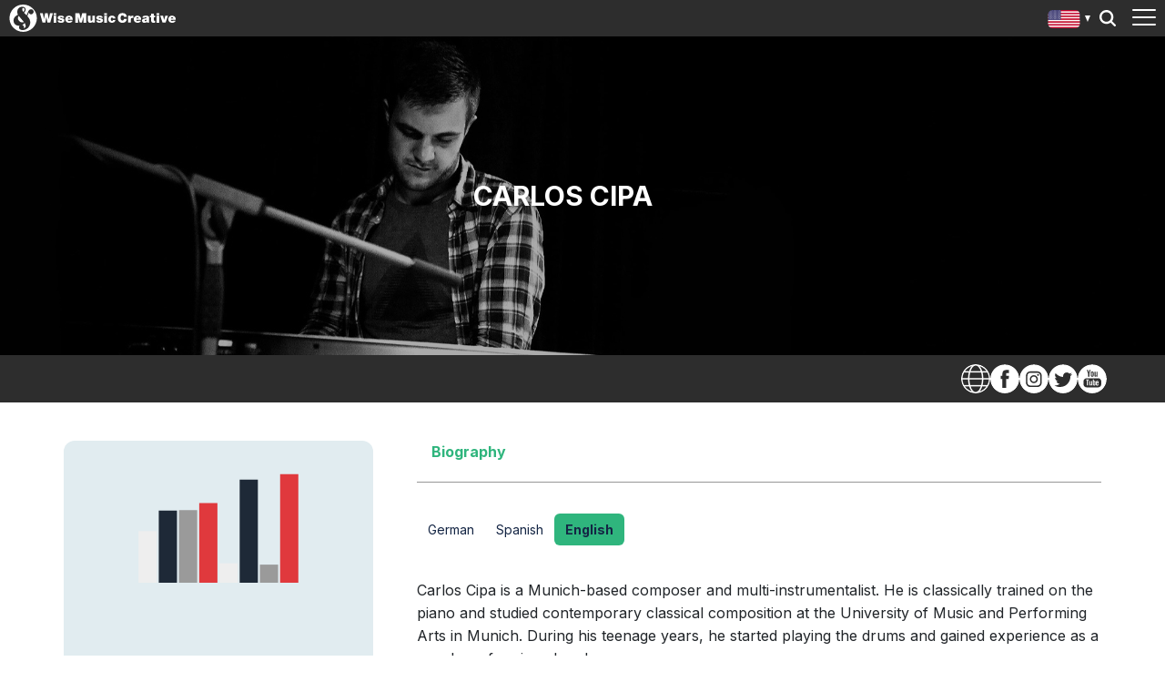

--- FILE ---
content_type: text/html; charset=utf-8
request_url: https://wisemusiccreative.com/us/writers/carlos-cipa/
body_size: 13107
content:


<!doctype html>
<html lang="en-US">
<head>
    <meta charset="utf-8">
    <meta http-equiv="X-UA-Compatible" content="IE=edge,chrome=1">
    <meta name="viewport" content="width=device-width, initial-scale=1.0, maximum-scale=1.0, user-scalable=no">
    
<meta name="twitter:card" content="summary_large_image">
<title>Carlos Cipa - Wise Music Creative</title>

<meta property="og:title" content="Carlos Cipa - Wise Music Creative" />
<meta name="twitter:title" content="Carlos Cipa - Wise Music Creative">

<link rel="canonical" href="https://wisemusiccreative.com/us/writers/carlos-cipa/" />

    <link rel="alternate" hreflang="en-US" href="https://wisemusiccreative.com/us/writers/carlos-cipa/" />
    <link rel="alternate" hreflang="en-GB" href="https://wisemusiccreative.com/uk/writers/carlos-cipa/" />
    <link rel="alternate" hreflang="da" href="https://wisemusiccreative.com/dk/writers/carlos-cipa/" />
    <link rel="alternate" hreflang="de" href="https://wisemusiccreative.com/de/writers/carlos-cipa/" />
    <link rel="alternate" hreflang="fr" href="https://wisemusiccreative.com/fr/writers/carlos-cipa/" />
    <link rel="alternate" hreflang="es" href="https://wisemusiccreative.com/es/writers/carlos-cipa/" />
    <link rel="alternate" hreflang="is" href="https://wisemusiccreative.com/is/writers/carlos-cipa/" />


    <meta property="og:image" content="/media/bxobnbra/carlos-cipa-banner-full.jpg" />
    <meta name="twitter:image" content="/media/bxobnbra/carlos-cipa-banner-full.jpg">

    <link rel="stylesheet" href="https://fonts.googleapis.com/css2?family=Inter:wght@300;400;500;700&amp;display=swap" />
    <link rel="stylesheet" href="/css/styles.css?v=cnbjTf2BZ_-MH3nk7qQlLHfc4ffnOmLB6fuS4Kn41jw" />
    <style type="text/css">
        .embed {
            background: url('/img/loader.svg') top center no-repeat;
            position: relative;
            width: 100%;
            min-height: 600px;
            padding-bottom: 56.25%;
        }

        .embed iframe{
            position: absolute;
            top: 0;
            left: 0;
            width: 100%;
            height: 100%;
        }                

    </style>
    
    <link rel="icon" type="image/x-icon" href="/img/favicon.ico">

    <script>
        // Include the following lines to define the gtag() function when
        // calling this code prior to your gtag.js or Tag Manager snippet
        window.dataLayer = window.dataLayer || [];
        function gtag() { dataLayer.push(arguments); }

        // Call the default command before gtag.js or Tag Manager runs to
        // adjust how the tags operate when they run. Modify the defaults
        // per your business requirements and prior consent granted/denied, e.g.:
        gtag('consent', 'default', {
            'ad_storage': 'denied',
            'analytics_storage': 'denied'
        });
    </script>

    <!-- Google Tag Manager -->
    <script>
        (function (w, d, s, l, i) {
            w[l] = w[l] || []; w[l].push({
                'gtm.start':
                    new Date().getTime(), event: 'gtm.js'
            }); var f = d.getElementsByTagName(s)[0],
                j = d.createElement(s), dl = l != 'dataLayer' ? '&l=' + l : ''; j.async = true; j.src =
                    'https://www.googletagmanager.com/gtm.js?id=' + i + dl; f.parentNode.insertBefore(j, f);
        })(window, document, 'script', 'dataLayer', 'GTM-W6MSBM8');</script>
    <!-- End Google Tag Manager -->
<script type="text/javascript">!function(T,l,y){var S=T.location,k="script",D="instrumentationKey",C="ingestionendpoint",I="disableExceptionTracking",E="ai.device.",b="toLowerCase",w="crossOrigin",N="POST",e="appInsightsSDK",t=y.name||"appInsights";(y.name||T[e])&&(T[e]=t);var n=T[t]||function(d){var g=!1,f=!1,m={initialize:!0,queue:[],sv:"5",version:2,config:d};function v(e,t){var n={},a="Browser";return n[E+"id"]=a[b](),n[E+"type"]=a,n["ai.operation.name"]=S&&S.pathname||"_unknown_",n["ai.internal.sdkVersion"]="javascript:snippet_"+(m.sv||m.version),{time:function(){var e=new Date;function t(e){var t=""+e;return 1===t.length&&(t="0"+t),t}return e.getUTCFullYear()+"-"+t(1+e.getUTCMonth())+"-"+t(e.getUTCDate())+"T"+t(e.getUTCHours())+":"+t(e.getUTCMinutes())+":"+t(e.getUTCSeconds())+"."+((e.getUTCMilliseconds()/1e3).toFixed(3)+"").slice(2,5)+"Z"}(),iKey:e,name:"Microsoft.ApplicationInsights."+e.replace(/-/g,"")+"."+t,sampleRate:100,tags:n,data:{baseData:{ver:2}}}}var h=d.url||y.src;if(h){function a(e){var t,n,a,i,r,o,s,c,u,p,l;g=!0,m.queue=[],f||(f=!0,t=h,s=function(){var e={},t=d.connectionString;if(t)for(var n=t.split(";"),a=0;a<n.length;a++){var i=n[a].split("=");2===i.length&&(e[i[0][b]()]=i[1])}if(!e[C]){var r=e.endpointsuffix,o=r?e.location:null;e[C]="https://"+(o?o+".":"")+"dc."+(r||"services.visualstudio.com")}return e}(),c=s[D]||d[D]||"",u=s[C],p=u?u+"/v2/track":d.endpointUrl,(l=[]).push((n="SDK LOAD Failure: Failed to load Application Insights SDK script (See stack for details)",a=t,i=p,(o=(r=v(c,"Exception")).data).baseType="ExceptionData",o.baseData.exceptions=[{typeName:"SDKLoadFailed",message:n.replace(/\./g,"-"),hasFullStack:!1,stack:n+"\nSnippet failed to load ["+a+"] -- Telemetry is disabled\nHelp Link: https://go.microsoft.com/fwlink/?linkid=2128109\nHost: "+(S&&S.pathname||"_unknown_")+"\nEndpoint: "+i,parsedStack:[]}],r)),l.push(function(e,t,n,a){var i=v(c,"Message"),r=i.data;r.baseType="MessageData";var o=r.baseData;return o.message='AI (Internal): 99 message:"'+("SDK LOAD Failure: Failed to load Application Insights SDK script (See stack for details) ("+n+")").replace(/\"/g,"")+'"',o.properties={endpoint:a},i}(0,0,t,p)),function(e,t){if(JSON){var n=T.fetch;if(n&&!y.useXhr)n(t,{method:N,body:JSON.stringify(e),mode:"cors"});else if(XMLHttpRequest){var a=new XMLHttpRequest;a.open(N,t),a.setRequestHeader("Content-type","application/json"),a.send(JSON.stringify(e))}}}(l,p))}function i(e,t){f||setTimeout(function(){!t&&m.core||a()},500)}var e=function(){var n=l.createElement(k);n.src=h;var e=y[w];return!e&&""!==e||"undefined"==n[w]||(n[w]=e),n.onload=i,n.onerror=a,n.onreadystatechange=function(e,t){"loaded"!==n.readyState&&"complete"!==n.readyState||i(0,t)},n}();y.ld<0?l.getElementsByTagName("head")[0].appendChild(e):setTimeout(function(){l.getElementsByTagName(k)[0].parentNode.appendChild(e)},y.ld||0)}try{m.cookie=l.cookie}catch(p){}function t(e){for(;e.length;)!function(t){m[t]=function(){var e=arguments;g||m.queue.push(function(){m[t].apply(m,e)})}}(e.pop())}var n="track",r="TrackPage",o="TrackEvent";t([n+"Event",n+"PageView",n+"Exception",n+"Trace",n+"DependencyData",n+"Metric",n+"PageViewPerformance","start"+r,"stop"+r,"start"+o,"stop"+o,"addTelemetryInitializer","setAuthenticatedUserContext","clearAuthenticatedUserContext","flush"]),m.SeverityLevel={Verbose:0,Information:1,Warning:2,Error:3,Critical:4};var s=(d.extensionConfig||{}).ApplicationInsightsAnalytics||{};if(!0!==d[I]&&!0!==s[I]){var c="onerror";t(["_"+c]);var u=T[c];T[c]=function(e,t,n,a,i){var r=u&&u(e,t,n,a,i);return!0!==r&&m["_"+c]({message:e,url:t,lineNumber:n,columnNumber:a,error:i}),r},d.autoExceptionInstrumented=!0}return m}(y.cfg);function a(){y.onInit&&y.onInit(n)}(T[t]=n).queue&&0===n.queue.length?(n.queue.push(a),n.trackPageView({})):a()}(window,document,{
src: "https://js.monitor.azure.com/scripts/b/ai.2.min.js", // The SDK URL Source
crossOrigin: "anonymous", 
cfg: { // Application Insights Configuration
    connectionString: 'InstrumentationKey=b2f9d583-6b42-4685-8c07-7a62add6db1d'
}});</script></head>

<body>

    <!-- Google Tag Manager (noscript) -->
    <noscript>
        <iframe src="https://www.googletagmanager.com/ns.html?id=GTM-W6MSBM8"
                height="0" width="0" style="display:none;visibility:hidden"></iframe>
    </noscript>
    <!-- End Google Tag Manager (noscript) -->

    
<header class="header">
    <div class="header__container">
        <div class="header__elements">
            <!-- Logo -->
            
<div class="logo">
        <a class="logo__container" href="/us/">
            <img class="logo__img" 
                 style="width:240px" 
                 src="/media/rm4j1yjp/wisemusiccreative_allwhite.svg" 
                 alt="Wise Music Creative" />
        </a> 
</div>

            <!-- Navigation -->
            
<nav class="navigation navigation--hide">
    <!-- Main navigation List -->
    <ul class="navigation__items">
            <li class="navigation__item">
                <a class="navigation__link" href="/us/writers/">Writers &amp; Composers</a>
            </li>
            <li class="navigation__item">
                <a class="navigation__link" href="/us/playlists/">Playlists</a>
            </li>
            <li class="navigation__item">
                <a class="navigation__link" href="/us/services/">Services</a>
            </li>
            <li class="navigation__item">
                <a class="navigation__link" href="/us/licensing/">Licensing</a>
            </li>
            <li class="navigation__item">
                <a class="navigation__link" href="/us/record-labels/">Record Labels</a>
            </li>
            <li class="navigation__item">
                <a class="navigation__link" href="/us/catalog/">Catalog</a>
            </li>
    </ul>
</nav>
  
            <aside class="locale-switcher">

    <div 
        class="locale-switcher__current"
        style="background-image:url('/img/flags/en-us.svg')"
    >
        United States
        <span class="locale-switcher__caret"></span>
    </div>

    <button class="locale-switcher__trigger">
        Show all editions 
    </button>

    <div class="locale-switcher__dropdown" hidden>
        <p class="locale-switcher__subhead">
            Select your local office
            <button class="locale-switcher__close">close menu</button>
        </p>
        <ul class="locale-switcher__menu" role="menu">
                    <li 
                        class="locale-switcher__item locale-switcher__item--active"
                    >
                        <a 
                            href="/us/" 
                            class=" locale-switcher__link locale-switcher__link--active"
                            style="background-image:url('/img/flags/en-us.svg')"
                        >
                            United States
                        </a>
                    </li>
                    <li class="locale-switcher__item">
                        <a 
                            href="/uk/" 
                            class="locale-switcher__link"
                            style="background-image:url('/img/flags/en-gb.svg')"
                        >
                            United Kingdom
                        </a>
                    </li>
                    <li class="locale-switcher__item">
                        <a 
                            href="/dk/" 
                            class="locale-switcher__link"
                            style="background-image:url('/img/flags/da.svg')"
                        >
                            Denmark
                        </a>
                    </li>
                    <li class="locale-switcher__item">
                        <a 
                            href="/de/" 
                            class="locale-switcher__link"
                            style="background-image:url('/img/flags/de.svg')"
                        >
                            Germany
                        </a>
                    </li>
                    <li class="locale-switcher__item">
                        <a 
                            href="/fr/" 
                            class="locale-switcher__link"
                            style="background-image:url('/img/flags/fr.svg')"
                        >
                            France
                        </a>
                    </li>
                    <li class="locale-switcher__item">
                        <a 
                            href="/es/" 
                            class="locale-switcher__link"
                            style="background-image:url('/img/flags/es.svg')"
                        >
                            Spain
                        </a>
                    </li>
                    <li class="locale-switcher__item">
                        <a 
                            href="/au/" 
                            class="locale-switcher__link"
                            style="background-image:url('/img/flags/en-au.svg')"
                        >
                            Australia
                        </a>
                    </li>
                    <li class="locale-switcher__item">
                        <a 
                            href="/it/" 
                            class="locale-switcher__link"
                            style="background-image:url('/img/flags/it.svg')"
                        >
                            Italy
                        </a>
                    </li>
                    <li class="locale-switcher__item">
                        <a 
                            href="/hk/" 
                            class="locale-switcher__link"
                            style="background-image:url('/img/flags/en-hk.svg')"
                        >
                            Hong Kong
                        </a>
                    </li>
                    <li class="locale-switcher__item">
                        <a 
                            href="/is/" 
                            class="locale-switcher__link"
                            style="background-image:url('/img/flags/is.svg')"
                        >
                            Iceland
                        </a>
                    </li>
        </ul>
    </div>

</aside>
            

<button class="header-search__trigger">
    Search
</button>

<aside class="header-search__dropdown" hidden>
    <div class="header-search__background"></div>
    
<div id="react_0HNIM19G7PH51"><div class="typeahead" data-reactroot=""><input type="search" class="typeahead__input" placeholder="Start typing a writer&#x27;s name..." value="" id="typeahead__input" name="typeahead__input" autoComplete="off"/><div class="typeahead__results-container"><ul class="typeahead__results"></ul></div></div></div>
</aside>
            <!-- Toggle -->
            <div class="toggle toggle--squeeze">
    <div class="toggle__box">
        <div class="toggle__inner"></div>
    </div>
</div>
        </div>
    </div>
</header>
    

    

    


    <div class="hero hero--no-margin-bottom">
        <div class="hero__asset hero__asset--writer"
         style="background-image: url('/media/bxobnbra/carlos-cipa-banner-full.jpg');">
            <div class="hero__container hero__container--writer">
                <div class="hero-writer__copy">
                    <h1 class="hero__title hero__title--writer">
                        Carlos Cipa
                    </h1>
                </div>
            </div>
        </div>
    </div>

    <aside class="hero-writer__social-links-wrapper">
        <ul class="hero-writer__social-links">
                <li class="footer__social-item">
                    <a href="https://carloscipa.de/"
                    target="_blank"
                       class="footer__social-link footer__social-link--Website">
                        Website
                    </a>
                </li>
                <li class="footer__social-item">
                    <a href="https://www.facebook.com/carloscipa/"
                    target="_blank"
                       class="footer__social-link footer__social-link--Facebook">
                        Facebook
                    </a>
                </li>
                <li class="footer__social-item">
                    <a href="https://www.instagram.com/carloscipa/"
                    target="_blank"
                       class="footer__social-link footer__social-link--Instagram">
                        Instagram
                    </a>
                </li>
                <li class="footer__social-item">
                    <a href="https://twitter.com/CarlosCipa"
                    target="_blank"
                       class="footer__social-link footer__social-link--Twitter">
                        Twitter
                    </a>
                </li>
                <li class="footer__social-item">
                    <a href=" https://www.youtube.com/channel/UCaXHsjW2SYPbm5-TEao7wAg"
                    target="_blank"
                       class="footer__social-link footer__social-link--YouTube">
                        YouTube
                    </a>
                </li>
        </ul>
    </aside>


<main class="main__content">
    <div id="react_0HNIM19G7PH50"><div class="writer__content-layout " data-reactroot=""><aside><div class="side-menu"><div class="embed"><iframe id="disco-playlist-10016137" name="disco-playlist-10016137" allowfullscreen frameborder="0" class="disco-embed" src="https://wisemusiccreative.disco.ac/e/p/10016137?download=false&territory_ids=%5B10216110%5D&s=xedWITKWHBpw65vUUCOV14F_33Q%3AV2pFDg4s&artwork=true&color=%2332B57C&theme=dark" width="480" height="395"></iframe></div></div></aside><article class="accordion-tabs"><aside class="accordionTabs__tabs"><button class="accordionTabs__tab accordionTabs__tab--active accordionTabs__tab--fixed-width">Biography</button></aside><h2 class="accordionTabs__subhead accordionTabs__subhead--active"><i class="accordionTabs__anchor"></i>Biography</h2><div class="accordionTabs__content accordionTabs__content--active"><div><aside class="biography-buttons"><button class="biography-button" data-lang="German">German</button><button class="biography-button" data-lang="Spanish">Spanish</button><button class="biography-button biography-button--active" data-lang="English">English</button></aside><div><p>Carlos Cipa is a Munich-based composer and multi-instrumentalist. He is classically trained on the piano and studied contemporary classical composition at the University of Music and Performing Arts in Munich. During his teenage years, he started playing the drums and gained experience as a member of various bands. <br><br>Experimenting with different styles of music, he turned back to piano as his main instrument, facilitating him to find his way throughout composition and improvisation, before releasing his debut album; The Monarch and the Viceroy in 2012. This was followed by All your life you walk, through Denovali in 2014.<br><br>After numerous live performances throughout the years, a slew of collaborations, and works for film and theatre; Carlos invited different musicians in his Munich studio to record his third album "Retronyms". For this album, Carlos combines his background as a classically trained pianist and composer with his interest for experimental forms and pop music.</p></div></div></div></article></div></div>
</main>
    
<footer class="footer">
    <div class="footer__container">

        <!-- Logo -->
        
<div class="logo">
        <a class="logo__container" href="/us/">
            <img class="logo__img" 
                 style="width:240px" 
                 src="/media/rm4j1yjp/wisemusiccreative_allwhite.svg" 
                 alt="Wise Music Creative" />
        </a> 
</div>

        <div class="footer__elements">

            <ul class="footer__links">
                    <li class="footer__link-item">
                        <a class="footer__link" href="/us/contact-us/">Contact Us</a>
                    </li>
                    <li class="footer__link-item">
                        <a class="footer__link" href="/us/about-us/">About Us</a>
                    </li>
            </ul>

            <ul class="social__links">
                    <li class="footer__social-item">
                        <a href="https://x.com/wmcreativeus?redirect_after_login=%2FWiseMusicGroup"
                            class="footer__social-link footer__social-link--x">
                            X
                        </a>
                    </li>
                    <li class="footer__social-item">
                        <a href="https://www.facebook.com/wmcreativeus/"
                            class="footer__social-link footer__social-link--facebook">
                            Facebook
                        </a>
                    </li>
                    <li class="footer__social-item">
                        <a href="https://www.linkedin.com/company/wise-music-group/mycompany/"
                            class="footer__social-link footer__social-link--linkedin">
                            Linkedin
                        </a>
                    </li>
                    <li class="footer__social-item">
                        <a href="https://www.youtube.com/channel/UC14PsAsF6O5oHEU8v7ycM5w/featured?view_as=subscriber"
                            class="footer__social-link footer__social-link--youtube">
                            YouTube
                        </a>
                    </li>
                    <li class="footer__social-item">
                        <a href="https://www.instagram.com/wisemusicgroup/"
                            class="footer__social-link footer__social-link--instagram">
                            Instagram
                        </a>
                    </li>
            </ul>

        </div>

        <div class="footer__copyright">
            <span class="r-line-break">Copyright 2026 Wise Music Creative. Part of Wise Music Group.</span>
        </div>

    </div>

    <script src="https://cc.cdn.civiccomputing.com/9/cookieControl-9.x.min.js"></script>
<script type="text/javascript">
    var config = {
        apiKey: 'ec92458c9b3bb3f41f551c56b3187a6aca643b4a',
        product: 'PRO',
        initialState: 'NOTIFY',
        mode: 'gdpr',
        accessibility: { overlay: false },
        rejectButton: false,
        notifyDismissButton: false,
        locale: 'en-us',
        necessaryCookies: ['geo-detect', 'sessionid', 'UMB*', 'AspNetCore*', 'ARRA*'],
        optionalCookies: [
            {
                name: 'analytics',
                label: 'Analytics',
                recommendedState: true,
                description: 'Counts the number of visitors and how visitors move around the website (does not collect personal information).',
                cookies: ['_ga', '_gid', '_gat', '__utma', '__utmt', '__utmb', '__utmc', '__utmz', '__utmv'],
                onAccept: function () {
                    gtag('consent', 'update', { 'analytics_storage': 'granted' });
                },
                onRevoke: function () {
                    gtag('consent', 'update', { 'analytics_storage': 'denied' });
                }
            }
        ],

        position: 'RIGHT',
        theme: 'DARK',
        branding: {
            backgroundColor: '#2d2d2d',
            notifyBackgroundColor: '#2d2d2d',
            removeAbout: true
        },
        text: {
            title: 'Our website uses cookies to give you the best possible experience.',
            accept: 'Accept all cookies',
            acceptSettings: 'Accept all cookies',
        },
        statement: {
            description: 'For more information visit our',
            name: 'Privacy Policy',
            url: '/us/privacy-policy/',
            updated: '01/10/2022'
        },
        locales: [
            {
                locale: 'da',
                text: {
                    title: 'Vores hjemmeside bruger cookies for at give dig den bedst mulige oplevelse. Fortsæt med at bruge siden som normalt eller læs vores',
                    intro: 'Nogle af disse cookies er essentielle, mens andre hjælper os med at forbedre din oplevelse ved at give indsigt i, hvordan webstedet bliver brugt.',
                    necessaryTitle: 'Nødvendige cookies',
                    necessaryDescription: 'Nødvendige cookies muliggør kernefunktionalitet såsom sidenavigation og adgang til at sikre områder. Hjemmesiden kan ikke fungere korrekt uden disse cookies og kan kun deaktiveres ved at ændre dine browserpræferencer.',
                    notifyTitle: 'Dit valg med hensyn til cookies på denne side',
                    notifyDescription: 'Vi bruger cookies til at optimere webstedets funktionalitet og give dig den bedst mulige oplevelse.',
                    accept: "Accepter cookies",
                    acceptSettings: 'Accept all cookies',
                    settings: 'Settings'
                },

                mode: 'gdpr',
                statement: {
                    description: 'For mere information besøg vores',
                },
                optionalCookies: [
                    {
                        label: 'Analytics',
                        description: 'Tæller antallet af besøgende og hvordan besøgende bevæger sig rundt på hjemmesiden (samler ikke personlige oplysninger).'
                    }
                ],
            },
            {
                locale: 'de',
                text: {
                    title: 'Unsere Website verwendet Cookies, um Ihnen das bestmögliche Erlebnis zu bieten',
                    intro: 'Einige dieser Cookies sind technisch notwendig (erforderliche Cookies), während andere uns helfen, Ihre Erfahrung zu verbessern, indem sie uns Einblicke in die Nutzung der Website geben.',
                    necessaryTitle: 'Erforderliche Cookies',
                    necessaryDescription: 'Erforderliche Cookies ermöglichen Kernfunktionen wie die Seitennavigation und den Zugang zu geschützten Bereichen. Die Website kann ohne diese Cookies nicht ordnungsgemäß funktionieren. Diese Cookies können nur über die Browsereinstellungen gelöscht bzw. deaktiviert werden.',
                    notifyTitle: 'Ihre Wahl bezüglich Cookies auf dieser Website',
                    notifyDescription: 'Wir verwenden Cookies, um die Funktionalität der Website zu optimieren und Ihnen das bestmögliche Erlebnis zu bieten.',
                    accept: "Alle Cookies akzeptieren",
                    acceptSettings: 'Alle Cookies akzeptieren',
                    settings: 'Einstellungen'
                },

                mode: 'gdpr',
                statement: {
                    description: 'Für weitere Informationen lesen Sie bitte unsere',
                },
                optionalCookies: [
                    {
                        label: 'Analyse-Cookies',
                        description: 'Diese Cookies helfen uns dabei, Statistiken über die Nutzung der Webseite zu erstellen. Sie dienen nicht zur Sammlung von personenbezogenen Daten.'
                    }
                ],
            },
            {
                locale: 'fr',
                text: {
                    title: 'Nous utilisons des cookies afin d\'optimiser votre expérience sur notre site',
                    intro: 'Certains de ces cookies sont essentiels, tandis que d\'autres nous aident à améliorer votre expérience en nous fournissant des données quant à la façon dont le site est utilisé.',
                    necessaryTitle: 'Les Cookies nécessaires',
                    necessaryDescription: 'Certains cookies permettent ou facilitent votre navigation sur le site. On parle de cookies techniques. D’autres sont strictement nécessaires pour que le site soit fonctionnel. On parle alors de cookies de fonctionnalité. Le site web ne peut pas fonctionner correctement sans ces cookies et ne peut être désactivé qu\'en modifiant les préférences de votre navigateur.',
                    notifyTitle: 'Vos choix concernant les cookies utilisés sur ce site',
                    notifyDescription: 'Nous utilisons des cookies afin d\'améliorer votre expérience sur notre site.',
                    accept: "Accepter tous les cookies",
                    acceptSettings: 'Accepter tous les cookies',
                    settings: 'Paramétrage des cookies'
                },

                mode: 'gdpr',
                statement: {
                    description: 'Pour plus d\'information, veuillez consulter notre',
                },
                optionalCookies: [
                    {
                        label: 'Cookies analytiques',
                        description: 'Mesures précises de fréquentation du site et de son utilisation (ne collecte pas de données personnelles).'
                    }
                ],
            },
            {
                locale: 'es',
                text: {
                    title: 'Nuestro sitio web utiliza cookies para ofrecerle la mejor experiencia posible',
                    intro: 'Algunas de estas cookies son necesarias, mientras que otras nos ayudan a mejorar su experiencia proporcionando información sobre cómo se utiliza el sitio.',
                    necessaryTitle: 'Cookies necesarias',
                    necessaryDescription: 'Las cookies necesarias permiten funciones básicas como la navegación por la página y el acceso a áreas seguras. El sitio web no puede funcionar correctamente sin estas cookies, y solo pueden desactivarse cambiando las preferencias de su navegador.',
                    notifyTitle: 'Su elección con respecto a las cookies en este sitio',
                    notifyDescription: 'Utilizamos cookies para optimizar la funcionalidad del sitio y ofrecerle la mejor experiencia posible.',
                    accept: "Aceptar todas las cookies",
                    acceptSettings: 'Aceptar todas las cookies',
                    settings: 'Ajustes'
                },

                mode: 'gdpr',
                statement: {
                    description: 'Para más información, visite nuestra',
                },
                optionalCookies: [
                    {
                        label: 'Cookies analíticas',
                        description: 'Cuenta el número de visitantes y cómo se mueven por el sitio web (no recoge información personal).'
                    }
                ],
            }
        ],
    };

    CookieControl.load(config);
</script>



</footer>

    <!-- JavaScript -->
    <script src="/scripts/components.bundle.js?v=yj8WqQb212RzR3iOAD_RjITFN0f7b4kWcgJ-wWQUhWE"></script>
    <script>ReactDOM.hydrate(React.createElement(Writer, {"biographyVariants":[{"locales":["de"],"languageDisplayName":"German","isDefaultForCurrentLocale":false,"text":"\u003cp\u003eCarlos Cipa ist ein in München lebender Komponist und Multi-Instrumentalist.\u003cbr\u003e\u003cbr\u003eMit seinem dritten Album »Retronyms« vereint Carlos Cipa seinen Hintergrund als klassisch ausgebildeter Pianist und Komponist mit seinem Interesse für experimentelle Formen und Pop. Nach zahlreichen Live-Aktivitäten in den letzten Jahren, einer Reihe von Kollaborationen und Arbeiten im Bereich Film und Theater lud er für die acht Stücke verschiedene MusikerInnen in sein Studio. Auf »Retronyms« trifft Improvisation auf Kompositionskunst, akustische und teils außergewöhnliche Instrumente wie die Celesta auf elektronische Produktionsmethoden oder analoge Synthesizer. Zwischen der Avantgarde-Ästhetik vom Opener »fanfare« über das orchestrale »senna’s joy« hin zur abschließenden Improvisation »paon« hat Cipa seinen Ansatz als Komponist radikal erweitert. Jeder Ton auf diesem Album ist genau durchdacht und doch brilliert »Retronyms« durch eindringliche Lebendigkeit.\u003cbr\u003e\u003cbr\u003e\u003c/p\u003e"},{"locales":["es"],"languageDisplayName":"Spanish","isDefaultForCurrentLocale":false,"text":"\u003cp\u003eCarlos Cipa es un compositor y multiinstrumentista afincado en Múnich. Tiene formación clásica de piano y estudió composición clásica contemporánea en la Universidad de Música y Artes Escénicas de Múnich. Durante su adolescencia, empezó a tocar la batería y adquirió experiencia como miembro de varias bandas.\u003cbr\u003e\u003cbr\u003eExperimentando con diferentes estilos de música, volvió al piano como instrumento principal, lo que le facilitó encontrar su camino a través de la composición y la improvisación, antes de publicar su álbum de debut; The Monarch and the Viceroy en 2012. A éste le siguió All your life you walk, a través de Denovali en 2014.\u003cbr\u003e\u003cbr\u003eDespués de numerosas actuaciones en directo a lo largo de los años, un montón de colaboraciones y trabajos para el cine y el teatro; Carlos invitó a diferentes músicos en su estudio de Múnich para grabar su tercer álbum Retronyms. Para este álbum, Carlos combina su formación como pianista y compositor de formación clásica con su interés por las formas experimentales y la música pop.\u003c/p\u003e"},{"locales":["en-us","en-gb","en-au","en-hk"],"languageDisplayName":"English","isDefaultForCurrentLocale":true,"text":"\u003cp\u003eCarlos Cipa is a Munich-based composer and multi-instrumentalist. He is classically trained on the piano and studied contemporary classical composition at the University of Music and Performing Arts in Munich. During his teenage years, he started playing the drums and gained experience as a member of various bands. \u003cbr\u003e\u003cbr\u003eExperimenting with different styles of music, he turned back to piano as his main instrument, facilitating him to find his way throughout composition and improvisation, before releasing his debut album; The Monarch and the Viceroy in 2012. This was followed by All your life you walk, through Denovali in 2014.\u003cbr\u003e\u003cbr\u003eAfter numerous live performances throughout the years, a slew of collaborations, and works for film and theatre; Carlos invited different musicians in his Munich studio to record his third album \u0022Retronyms\u0022. For this album, Carlos combines his background as a classically trained pianist and composer with his interest for experimental forms and pop music.\u003c/p\u003e"}],"wmClassicalLink":null,"news":[],"placements":[],"playlistEmbed":"\u003ciframe id=\u0022disco-playlist-10016137\u0022 name=\u0022disco-playlist-10016137\u0022 allowfullscreen frameborder=\u00220\u0022 class=\u0022disco-embed\u0022 src=\u0022https://wisemusiccreative.disco.ac/e/p/10016137?download=false\u0026territory_ids=%5B10216110%5D\u0026s=xedWITKWHBpw65vUUCOV14F_33Q%3AV2pFDg4s\u0026artwork=true\u0026color=%2332B57C\u0026theme=dark\u0022 width=\u0022480\u0022 height=\u0022395\u0022\u003e\u003c/iframe\u003e","showreels":[],"biographyLabel":"Biography","newsLabel":"News","placementsLabel":"Placements","showreelsLabel":"Showreels"}), document.getElementById("react_0HNIM19G7PH50"));
ReactDOM.hydrate(React.createElement(TypeaheadLinks, {"className":null,"inputName":null,"siteLocale":"en-us","searchPlaceholder":"Start typing a writer\u0027s name..."}), document.getElementById("react_0HNIM19G7PH51"));
</script>
    <script src="/scripts/ui.bundle.js?v=qd3aLYpoHQIfST_zoYal4OEbI2kFIG3Xlxc5WOmAVnA"></script>
</body>

</html>

--- FILE ---
content_type: text/css
request_url: https://wisemusiccreative.com/css/styles.css?v=cnbjTf2BZ_-MH3nk7qQlLHfc4ffnOmLB6fuS4Kn41jw
body_size: 53152
content:
/*!
 * Bootstrap v5.1.3 (https://getbootstrap.com/)
 * Copyright 2011-2021 The Bootstrap Authors
 * Copyright 2011-2021 Twitter, Inc.
 * Licensed under MIT (https://github.com/twbs/bootstrap/blob/main/LICENSE)
 */:root{--bs-blue: #0d6efd;--bs-indigo: #6610f2;--bs-purple: #6f42c1;--bs-pink: #d63384;--bs-red: #dc3545;--bs-orange: #fd7e14;--bs-yellow: #ffc107;--bs-green: #198754;--bs-teal: #20c997;--bs-cyan: #0dcaf0;--bs-white: #fff;--bs-gray: #6c757d;--bs-gray-dark: #343a40;--bs-gray-100: #f8f9fa;--bs-gray-200: #e9ecef;--bs-gray-300: #dee2e6;--bs-gray-400: #ced4da;--bs-gray-500: #adb5bd;--bs-gray-600: #6c757d;--bs-gray-700: #495057;--bs-gray-800: #343a40;--bs-gray-900: #212529;--bs-primary: #0d6efd;--bs-secondary: #6c757d;--bs-success: #198754;--bs-info: #0dcaf0;--bs-warning: #ffc107;--bs-danger: #dc3545;--bs-light: #f8f9fa;--bs-dark: #212529;--bs-primary-rgb: 13, 110, 253;--bs-secondary-rgb: 108, 117, 125;--bs-success-rgb: 25, 135, 84;--bs-info-rgb: 13, 202, 240;--bs-warning-rgb: 255, 193, 7;--bs-danger-rgb: 220, 53, 69;--bs-light-rgb: 248, 249, 250;--bs-dark-rgb: 33, 37, 41;--bs-white-rgb: 255, 255, 255;--bs-black-rgb: 0, 0, 0;--bs-body-color-rgb: 33, 37, 41;--bs-body-bg-rgb: 255, 255, 255;--bs-font-sans-serif: system-ui, -apple-system, "Segoe UI", Roboto, "Helvetica Neue", Arial, "Noto Sans", "Liberation Sans", sans-serif, "Apple Color Emoji", "Segoe UI Emoji", "Segoe UI Symbol", "Noto Color Emoji";--bs-font-monospace: SFMono-Regular, Menlo, Monaco, Consolas, "Liberation Mono", "Courier New", monospace;--bs-gradient: linear-gradient(180deg, rgba(255, 255, 255, 0.15), rgba(255, 255, 255, 0));--bs-body-font-family: var(--bs-font-sans-serif);--bs-body-font-size: 1rem;--bs-body-font-weight: 400;--bs-body-line-height: 1.5;--bs-body-color: #212529;--bs-body-bg: #fff}*,*::before,*::after{box-sizing:border-box}@media(prefers-reduced-motion: no-preference){:root{scroll-behavior:smooth}}body{margin:0;font-family:var(--bs-body-font-family);font-size:var(--bs-body-font-size);font-weight:var(--bs-body-font-weight);line-height:var(--bs-body-line-height);color:var(--bs-body-color);text-align:var(--bs-body-text-align);background-color:var(--bs-body-bg);-webkit-text-size-adjust:100%;-webkit-tap-highlight-color:rgba(0,0,0,0)}hr{margin:1rem 0;color:inherit;background-color:currentColor;border:0;opacity:.25}hr:not([size]){height:1px}h6,.h6,h5,.h5,h4,.h4,h3,.h3,h2,.h2,h1,.h1{margin-top:0;margin-bottom:.5rem;font-weight:500;line-height:1.2}h1,.h1{font-size:calc(1.375rem + 1.5vw)}@media(min-width: 1200px){h1,.h1{font-size:2.5rem}}h2,.h2{font-size:calc(1.325rem + 0.9vw)}@media(min-width: 1200px){h2,.h2{font-size:2rem}}h3,.h3{font-size:calc(1.3rem + 0.6vw)}@media(min-width: 1200px){h3,.h3{font-size:1.75rem}}h4,.h4{font-size:calc(1.275rem + 0.3vw)}@media(min-width: 1200px){h4,.h4{font-size:1.5rem}}h5,.h5{font-size:1.25rem}h6,.h6{font-size:1rem}p{margin-top:0;margin-bottom:1rem}abbr[title],abbr[data-bs-original-title]{text-decoration:underline dotted;cursor:help;text-decoration-skip-ink:none}address{margin-bottom:1rem;font-style:normal;line-height:inherit}ol,ul{padding-left:2rem}ol,ul,dl{margin-top:0;margin-bottom:1rem}ol ol,ul ul,ol ul,ul ol{margin-bottom:0}dt{font-weight:700}dd{margin-bottom:.5rem;margin-left:0}blockquote{margin:0 0 1rem}b,strong{font-weight:bolder}small,.small{font-size:0.875em}mark,.mark{padding:.2em;background-color:#fcf8e3}sub,sup{position:relative;font-size:0.75em;line-height:0;vertical-align:baseline}sub{bottom:-0.25em}sup{top:-0.5em}a{color:#0d6efd;text-decoration:underline}a:hover{color:#0a58ca}a:not([href]):not([class]),a:not([href]):not([class]):hover{color:inherit;text-decoration:none}pre,code,kbd,samp{font-family:var(--bs-font-monospace);font-size:1em;direction:ltr /* rtl:ignore */;unicode-bidi:bidi-override}pre{display:block;margin-top:0;margin-bottom:1rem;overflow:auto;font-size:0.875em}pre code{font-size:inherit;color:inherit;word-break:normal}code{font-size:0.875em;color:#d63384;word-wrap:break-word}a>code{color:inherit}kbd{padding:.2rem .4rem;font-size:0.875em;color:#fff;background-color:#212529;border-radius:.2rem}kbd kbd{padding:0;font-size:1em;font-weight:700}figure{margin:0 0 1rem}img,svg{vertical-align:middle}table{caption-side:bottom;border-collapse:collapse}caption{padding-top:.5rem;padding-bottom:.5rem;color:#6c757d;text-align:left}th{text-align:inherit;text-align:-webkit-match-parent}thead,tbody,tfoot,tr,td,th{border-color:inherit;border-style:solid;border-width:0}label{display:inline-block}button{border-radius:0}button:focus:not(:focus-visible){outline:0}input,button,select,optgroup,textarea{margin:0;font-family:inherit;font-size:inherit;line-height:inherit}button,select{text-transform:none}[role=button]{cursor:pointer}select{word-wrap:normal}select:disabled{opacity:1}[list]::-webkit-calendar-picker-indicator{display:none}button,[type=button],[type=reset],[type=submit]{-webkit-appearance:button}button:not(:disabled),[type=button]:not(:disabled),[type=reset]:not(:disabled),[type=submit]:not(:disabled){cursor:pointer}::-moz-focus-inner{padding:0;border-style:none}textarea{resize:vertical}fieldset{min-width:0;padding:0;margin:0;border:0}legend{float:left;width:100%;padding:0;margin-bottom:.5rem;font-size:calc(1.275rem + 0.3vw);line-height:inherit}@media(min-width: 1200px){legend{font-size:1.5rem}}legend+*{clear:left}::-webkit-datetime-edit-fields-wrapper,::-webkit-datetime-edit-text,::-webkit-datetime-edit-minute,::-webkit-datetime-edit-hour-field,::-webkit-datetime-edit-day-field,::-webkit-datetime-edit-month-field,::-webkit-datetime-edit-year-field{padding:0}::-webkit-inner-spin-button{height:auto}[type=search]{outline-offset:-2px;-webkit-appearance:textfield}::-webkit-search-decoration{-webkit-appearance:none}::-webkit-color-swatch-wrapper{padding:0}::file-selector-button{font:inherit}::-webkit-file-upload-button{font:inherit;-webkit-appearance:button}output{display:inline-block}iframe{border:0}summary{display:list-item;cursor:pointer}progress{vertical-align:baseline}[hidden]{display:none !important}.lead{font-size:1.25rem;font-weight:300}.display-1{font-size:calc(1.625rem + 4.5vw);font-weight:300;line-height:1.2}@media(min-width: 1200px){.display-1{font-size:5rem}}.display-2{font-size:calc(1.575rem + 3.9vw);font-weight:300;line-height:1.2}@media(min-width: 1200px){.display-2{font-size:4.5rem}}.display-3{font-size:calc(1.525rem + 3.3vw);font-weight:300;line-height:1.2}@media(min-width: 1200px){.display-3{font-size:4rem}}.display-4{font-size:calc(1.475rem + 2.7vw);font-weight:300;line-height:1.2}@media(min-width: 1200px){.display-4{font-size:3.5rem}}.display-5{font-size:calc(1.425rem + 2.1vw);font-weight:300;line-height:1.2}@media(min-width: 1200px){.display-5{font-size:3rem}}.display-6{font-size:calc(1.375rem + 1.5vw);font-weight:300;line-height:1.2}@media(min-width: 1200px){.display-6{font-size:2.5rem}}.list-unstyled{padding-left:0;list-style:none}.list-inline{padding-left:0;list-style:none}.list-inline-item{display:inline-block}.list-inline-item:not(:last-child){margin-right:.5rem}.initialism{font-size:0.875em;text-transform:uppercase}.blockquote{margin-bottom:1rem;font-size:1.25rem}.blockquote>:last-child{margin-bottom:0}.blockquote-footer{margin-top:-1rem;margin-bottom:1rem;font-size:0.875em;color:#6c757d}.blockquote-footer::before{content:"— "}.img-fluid,.image-promo-block__image,.promo-block-group .promo-block__image-wrapper .promo-block__image,.promo-block__container .promo-block__image-wrapper .promo-block__image{max-width:100%;height:auto}.img-thumbnail{padding:.25rem;background-color:#fff;border:1px solid #dee2e6;border-radius:.25rem;max-width:100%;height:auto}.figure{display:inline-block}.figure-img{margin-bottom:.5rem;line-height:1}.figure-caption{font-size:0.875em;color:#6c757d}.container,.writer__content-layout,.main__content,.hero__content,.container-fluid,.container-xxl,.container-xl,.container-lg,.container-md,.container-sm{width:100%;padding-right:var(--bs-gutter-x, 0.75rem);padding-left:var(--bs-gutter-x, 0.75rem);margin-right:auto;margin-left:auto}@media(min-width: 576px){.container-sm,.container,.writer__content-layout,.main__content,.hero__content{max-width:540px}}@media(min-width: 768px){.container-md,.container-sm,.container,.writer__content-layout,.main__content,.hero__content{max-width:720px}}@media(min-width: 992px){.container-lg,.container-md,.container-sm,.container,.writer__content-layout,.main__content,.hero__content{max-width:960px}}@media(min-width: 1200px){.container-xl,.container-lg,.container-md,.container-sm,.container,.writer__content-layout,.main__content,.hero__content{max-width:1140px}}@media(min-width: 1400px){.container-xxl,.container-xl,.container-lg,.container-md,.container-sm,.container,.writer__content-layout,.main__content,.hero__content{max-width:1320px}}.row,.promo-block__container{--bs-gutter-x: 1.5rem;--bs-gutter-y: 0;display:flex;flex-wrap:wrap;margin-top:calc(-1*var(--bs-gutter-y));margin-right:calc(-0.5*var(--bs-gutter-x));margin-left:calc(-0.5*var(--bs-gutter-x))}.row>*,.promo-block__container>*{flex-shrink:0;width:100%;max-width:100%;padding-right:calc(var(--bs-gutter-x)*.5);padding-left:calc(var(--bs-gutter-x)*.5);margin-top:var(--bs-gutter-y)}.col,.promo-block-group .promo-block__image-wrapper,.promo-block__body,.promo-block__container .promo-block__image-wrapper{flex:1 0 0%}.row-cols-auto>*{flex:0 0 auto;width:auto}.row-cols-1>*{flex:0 0 auto;width:100%}.row-cols-2>*{flex:0 0 auto;width:50%}.row-cols-3>*{flex:0 0 auto;width:33.3333333333%}.row-cols-4>*{flex:0 0 auto;width:25%}.row-cols-5>*{flex:0 0 auto;width:20%}.row-cols-6>*{flex:0 0 auto;width:16.6666666667%}.col-auto{flex:0 0 auto;width:auto}.col-1{flex:0 0 auto;width:8.33333333%}.col-2{flex:0 0 auto;width:16.66666667%}.col-3{flex:0 0 auto;width:25%}.col-4{flex:0 0 auto;width:33.33333333%}.col-5{flex:0 0 auto;width:41.66666667%}.col-6{flex:0 0 auto;width:50%}.col-7{flex:0 0 auto;width:58.33333333%}.col-8{flex:0 0 auto;width:66.66666667%}.col-9{flex:0 0 auto;width:75%}.col-10{flex:0 0 auto;width:83.33333333%}.col-11{flex:0 0 auto;width:91.66666667%}.col-12{flex:0 0 auto;width:100%}.offset-1{margin-left:8.33333333%}.offset-2{margin-left:16.66666667%}.offset-3{margin-left:25%}.offset-4{margin-left:33.33333333%}.offset-5{margin-left:41.66666667%}.offset-6{margin-left:50%}.offset-7{margin-left:58.33333333%}.offset-8{margin-left:66.66666667%}.offset-9{margin-left:75%}.offset-10{margin-left:83.33333333%}.offset-11{margin-left:91.66666667%}.g-0,.gx-0{--bs-gutter-x: 0}.g-0,.gy-0{--bs-gutter-y: 0}.g-1,.gx-1{--bs-gutter-x: 0.25rem}.g-1,.gy-1{--bs-gutter-y: 0.25rem}.g-2,.gx-2{--bs-gutter-x: 0.5rem}.g-2,.gy-2{--bs-gutter-y: 0.5rem}.g-3,.gx-3{--bs-gutter-x: 1rem}.g-3,.gy-3{--bs-gutter-y: 1rem}.g-4,.gx-4{--bs-gutter-x: 1.5rem}.g-4,.gy-4{--bs-gutter-y: 1.5rem}.g-5,.gx-5{--bs-gutter-x: 3rem}.g-5,.gy-5{--bs-gutter-y: 3rem}@media(min-width: 576px){.col-sm{flex:1 0 0%}.row-cols-sm-auto>*{flex:0 0 auto;width:auto}.row-cols-sm-1>*{flex:0 0 auto;width:100%}.row-cols-sm-2>*{flex:0 0 auto;width:50%}.row-cols-sm-3>*{flex:0 0 auto;width:33.3333333333%}.row-cols-sm-4>*{flex:0 0 auto;width:25%}.row-cols-sm-5>*{flex:0 0 auto;width:20%}.row-cols-sm-6>*{flex:0 0 auto;width:16.6666666667%}.col-sm-auto{flex:0 0 auto;width:auto}.col-sm-1{flex:0 0 auto;width:8.33333333%}.col-sm-2{flex:0 0 auto;width:16.66666667%}.col-sm-3{flex:0 0 auto;width:25%}.col-sm-4{flex:0 0 auto;width:33.33333333%}.col-sm-5{flex:0 0 auto;width:41.66666667%}.col-sm-6{flex:0 0 auto;width:50%}.col-sm-7{flex:0 0 auto;width:58.33333333%}.col-sm-8{flex:0 0 auto;width:66.66666667%}.col-sm-9{flex:0 0 auto;width:75%}.col-sm-10{flex:0 0 auto;width:83.33333333%}.col-sm-11{flex:0 0 auto;width:91.66666667%}.col-sm-12{flex:0 0 auto;width:100%}.offset-sm-0{margin-left:0}.offset-sm-1{margin-left:8.33333333%}.offset-sm-2{margin-left:16.66666667%}.offset-sm-3{margin-left:25%}.offset-sm-4{margin-left:33.33333333%}.offset-sm-5{margin-left:41.66666667%}.offset-sm-6{margin-left:50%}.offset-sm-7{margin-left:58.33333333%}.offset-sm-8{margin-left:66.66666667%}.offset-sm-9{margin-left:75%}.offset-sm-10{margin-left:83.33333333%}.offset-sm-11{margin-left:91.66666667%}.g-sm-0,.gx-sm-0{--bs-gutter-x: 0}.g-sm-0,.gy-sm-0{--bs-gutter-y: 0}.g-sm-1,.gx-sm-1{--bs-gutter-x: 0.25rem}.g-sm-1,.gy-sm-1{--bs-gutter-y: 0.25rem}.g-sm-2,.gx-sm-2{--bs-gutter-x: 0.5rem}.g-sm-2,.gy-sm-2{--bs-gutter-y: 0.5rem}.g-sm-3,.gx-sm-3{--bs-gutter-x: 1rem}.g-sm-3,.gy-sm-3{--bs-gutter-y: 1rem}.g-sm-4,.gx-sm-4{--bs-gutter-x: 1.5rem}.g-sm-4,.gy-sm-4{--bs-gutter-y: 1.5rem}.g-sm-5,.gx-sm-5{--bs-gutter-x: 3rem}.g-sm-5,.gy-sm-5{--bs-gutter-y: 3rem}}@media(min-width: 768px){.col-md{flex:1 0 0%}.row-cols-md-auto>*{flex:0 0 auto;width:auto}.row-cols-md-1>*{flex:0 0 auto;width:100%}.row-cols-md-2>*{flex:0 0 auto;width:50%}.row-cols-md-3>*{flex:0 0 auto;width:33.3333333333%}.row-cols-md-4>*{flex:0 0 auto;width:25%}.row-cols-md-5>*{flex:0 0 auto;width:20%}.row-cols-md-6>*{flex:0 0 auto;width:16.6666666667%}.col-md-auto{flex:0 0 auto;width:auto}.col-md-1{flex:0 0 auto;width:8.33333333%}.col-md-2{flex:0 0 auto;width:16.66666667%}.col-md-3{flex:0 0 auto;width:25%}.col-md-4{flex:0 0 auto;width:33.33333333%}.col-md-5{flex:0 0 auto;width:41.66666667%}.col-md-6{flex:0 0 auto;width:50%}.col-md-7{flex:0 0 auto;width:58.33333333%}.col-md-8{flex:0 0 auto;width:66.66666667%}.col-md-9{flex:0 0 auto;width:75%}.col-md-10{flex:0 0 auto;width:83.33333333%}.col-md-11{flex:0 0 auto;width:91.66666667%}.col-md-12{flex:0 0 auto;width:100%}.offset-md-0{margin-left:0}.offset-md-1{margin-left:8.33333333%}.offset-md-2{margin-left:16.66666667%}.offset-md-3{margin-left:25%}.offset-md-4{margin-left:33.33333333%}.offset-md-5{margin-left:41.66666667%}.offset-md-6{margin-left:50%}.offset-md-7{margin-left:58.33333333%}.offset-md-8{margin-left:66.66666667%}.offset-md-9{margin-left:75%}.offset-md-10{margin-left:83.33333333%}.offset-md-11{margin-left:91.66666667%}.g-md-0,.gx-md-0{--bs-gutter-x: 0}.g-md-0,.gy-md-0{--bs-gutter-y: 0}.g-md-1,.gx-md-1{--bs-gutter-x: 0.25rem}.g-md-1,.gy-md-1{--bs-gutter-y: 0.25rem}.g-md-2,.gx-md-2{--bs-gutter-x: 0.5rem}.g-md-2,.gy-md-2{--bs-gutter-y: 0.5rem}.g-md-3,.gx-md-3{--bs-gutter-x: 1rem}.g-md-3,.gy-md-3{--bs-gutter-y: 1rem}.g-md-4,.gx-md-4{--bs-gutter-x: 1.5rem}.g-md-4,.gy-md-4{--bs-gutter-y: 1.5rem}.g-md-5,.gx-md-5{--bs-gutter-x: 3rem}.g-md-5,.gy-md-5{--bs-gutter-y: 3rem}}@media(min-width: 992px){.col-lg{flex:1 0 0%}.row-cols-lg-auto>*{flex:0 0 auto;width:auto}.row-cols-lg-1>*{flex:0 0 auto;width:100%}.row-cols-lg-2>*{flex:0 0 auto;width:50%}.row-cols-lg-3>*{flex:0 0 auto;width:33.3333333333%}.row-cols-lg-4>*{flex:0 0 auto;width:25%}.row-cols-lg-5>*{flex:0 0 auto;width:20%}.row-cols-lg-6>*{flex:0 0 auto;width:16.6666666667%}.col-lg-auto{flex:0 0 auto;width:auto}.col-lg-1{flex:0 0 auto;width:8.33333333%}.col-lg-2{flex:0 0 auto;width:16.66666667%}.col-lg-3{flex:0 0 auto;width:25%}.col-lg-4{flex:0 0 auto;width:33.33333333%}.col-lg-5{flex:0 0 auto;width:41.66666667%}.col-lg-6{flex:0 0 auto;width:50%}.col-lg-7{flex:0 0 auto;width:58.33333333%}.col-lg-8{flex:0 0 auto;width:66.66666667%}.col-lg-9{flex:0 0 auto;width:75%}.col-lg-10{flex:0 0 auto;width:83.33333333%}.col-lg-11{flex:0 0 auto;width:91.66666667%}.col-lg-12{flex:0 0 auto;width:100%}.offset-lg-0{margin-left:0}.offset-lg-1{margin-left:8.33333333%}.offset-lg-2{margin-left:16.66666667%}.offset-lg-3{margin-left:25%}.offset-lg-4{margin-left:33.33333333%}.offset-lg-5{margin-left:41.66666667%}.offset-lg-6{margin-left:50%}.offset-lg-7{margin-left:58.33333333%}.offset-lg-8{margin-left:66.66666667%}.offset-lg-9{margin-left:75%}.offset-lg-10{margin-left:83.33333333%}.offset-lg-11{margin-left:91.66666667%}.g-lg-0,.gx-lg-0{--bs-gutter-x: 0}.g-lg-0,.gy-lg-0{--bs-gutter-y: 0}.g-lg-1,.gx-lg-1{--bs-gutter-x: 0.25rem}.g-lg-1,.gy-lg-1{--bs-gutter-y: 0.25rem}.g-lg-2,.gx-lg-2{--bs-gutter-x: 0.5rem}.g-lg-2,.gy-lg-2{--bs-gutter-y: 0.5rem}.g-lg-3,.gx-lg-3{--bs-gutter-x: 1rem}.g-lg-3,.gy-lg-3{--bs-gutter-y: 1rem}.g-lg-4,.gx-lg-4{--bs-gutter-x: 1.5rem}.g-lg-4,.gy-lg-4{--bs-gutter-y: 1.5rem}.g-lg-5,.gx-lg-5{--bs-gutter-x: 3rem}.g-lg-5,.gy-lg-5{--bs-gutter-y: 3rem}}@media(min-width: 1200px){.col-xl{flex:1 0 0%}.row-cols-xl-auto>*{flex:0 0 auto;width:auto}.row-cols-xl-1>*{flex:0 0 auto;width:100%}.row-cols-xl-2>*{flex:0 0 auto;width:50%}.row-cols-xl-3>*{flex:0 0 auto;width:33.3333333333%}.row-cols-xl-4>*{flex:0 0 auto;width:25%}.row-cols-xl-5>*{flex:0 0 auto;width:20%}.row-cols-xl-6>*{flex:0 0 auto;width:16.6666666667%}.col-xl-auto{flex:0 0 auto;width:auto}.col-xl-1{flex:0 0 auto;width:8.33333333%}.col-xl-2{flex:0 0 auto;width:16.66666667%}.col-xl-3{flex:0 0 auto;width:25%}.col-xl-4{flex:0 0 auto;width:33.33333333%}.col-xl-5{flex:0 0 auto;width:41.66666667%}.col-xl-6{flex:0 0 auto;width:50%}.col-xl-7{flex:0 0 auto;width:58.33333333%}.col-xl-8{flex:0 0 auto;width:66.66666667%}.col-xl-9{flex:0 0 auto;width:75%}.col-xl-10{flex:0 0 auto;width:83.33333333%}.col-xl-11{flex:0 0 auto;width:91.66666667%}.col-xl-12{flex:0 0 auto;width:100%}.offset-xl-0{margin-left:0}.offset-xl-1{margin-left:8.33333333%}.offset-xl-2{margin-left:16.66666667%}.offset-xl-3{margin-left:25%}.offset-xl-4{margin-left:33.33333333%}.offset-xl-5{margin-left:41.66666667%}.offset-xl-6{margin-left:50%}.offset-xl-7{margin-left:58.33333333%}.offset-xl-8{margin-left:66.66666667%}.offset-xl-9{margin-left:75%}.offset-xl-10{margin-left:83.33333333%}.offset-xl-11{margin-left:91.66666667%}.g-xl-0,.gx-xl-0{--bs-gutter-x: 0}.g-xl-0,.gy-xl-0{--bs-gutter-y: 0}.g-xl-1,.gx-xl-1{--bs-gutter-x: 0.25rem}.g-xl-1,.gy-xl-1{--bs-gutter-y: 0.25rem}.g-xl-2,.gx-xl-2{--bs-gutter-x: 0.5rem}.g-xl-2,.gy-xl-2{--bs-gutter-y: 0.5rem}.g-xl-3,.gx-xl-3{--bs-gutter-x: 1rem}.g-xl-3,.gy-xl-3{--bs-gutter-y: 1rem}.g-xl-4,.gx-xl-4{--bs-gutter-x: 1.5rem}.g-xl-4,.gy-xl-4{--bs-gutter-y: 1.5rem}.g-xl-5,.gx-xl-5{--bs-gutter-x: 3rem}.g-xl-5,.gy-xl-5{--bs-gutter-y: 3rem}}@media(min-width: 1400px){.col-xxl{flex:1 0 0%}.row-cols-xxl-auto>*{flex:0 0 auto;width:auto}.row-cols-xxl-1>*{flex:0 0 auto;width:100%}.row-cols-xxl-2>*{flex:0 0 auto;width:50%}.row-cols-xxl-3>*{flex:0 0 auto;width:33.3333333333%}.row-cols-xxl-4>*{flex:0 0 auto;width:25%}.row-cols-xxl-5>*{flex:0 0 auto;width:20%}.row-cols-xxl-6>*{flex:0 0 auto;width:16.6666666667%}.col-xxl-auto{flex:0 0 auto;width:auto}.col-xxl-1{flex:0 0 auto;width:8.33333333%}.col-xxl-2{flex:0 0 auto;width:16.66666667%}.col-xxl-3{flex:0 0 auto;width:25%}.col-xxl-4{flex:0 0 auto;width:33.33333333%}.col-xxl-5{flex:0 0 auto;width:41.66666667%}.col-xxl-6{flex:0 0 auto;width:50%}.col-xxl-7{flex:0 0 auto;width:58.33333333%}.col-xxl-8{flex:0 0 auto;width:66.66666667%}.col-xxl-9{flex:0 0 auto;width:75%}.col-xxl-10{flex:0 0 auto;width:83.33333333%}.col-xxl-11{flex:0 0 auto;width:91.66666667%}.col-xxl-12{flex:0 0 auto;width:100%}.offset-xxl-0{margin-left:0}.offset-xxl-1{margin-left:8.33333333%}.offset-xxl-2{margin-left:16.66666667%}.offset-xxl-3{margin-left:25%}.offset-xxl-4{margin-left:33.33333333%}.offset-xxl-5{margin-left:41.66666667%}.offset-xxl-6{margin-left:50%}.offset-xxl-7{margin-left:58.33333333%}.offset-xxl-8{margin-left:66.66666667%}.offset-xxl-9{margin-left:75%}.offset-xxl-10{margin-left:83.33333333%}.offset-xxl-11{margin-left:91.66666667%}.g-xxl-0,.gx-xxl-0{--bs-gutter-x: 0}.g-xxl-0,.gy-xxl-0{--bs-gutter-y: 0}.g-xxl-1,.gx-xxl-1{--bs-gutter-x: 0.25rem}.g-xxl-1,.gy-xxl-1{--bs-gutter-y: 0.25rem}.g-xxl-2,.gx-xxl-2{--bs-gutter-x: 0.5rem}.g-xxl-2,.gy-xxl-2{--bs-gutter-y: 0.5rem}.g-xxl-3,.gx-xxl-3{--bs-gutter-x: 1rem}.g-xxl-3,.gy-xxl-3{--bs-gutter-y: 1rem}.g-xxl-4,.gx-xxl-4{--bs-gutter-x: 1.5rem}.g-xxl-4,.gy-xxl-4{--bs-gutter-y: 1.5rem}.g-xxl-5,.gx-xxl-5{--bs-gutter-x: 3rem}.g-xxl-5,.gy-xxl-5{--bs-gutter-y: 3rem}}.table{--bs-table-bg: transparent;--bs-table-accent-bg: transparent;--bs-table-striped-color: #212529;--bs-table-striped-bg: rgba(0, 0, 0, 0.05);--bs-table-active-color: #212529;--bs-table-active-bg: rgba(0, 0, 0, 0.1);--bs-table-hover-color: #212529;--bs-table-hover-bg: rgba(0, 0, 0, 0.075);width:100%;margin-bottom:1rem;color:#212529;vertical-align:top;border-color:#dee2e6}.table>:not(caption)>*>*{padding:.5rem .5rem;background-color:var(--bs-table-bg);border-bottom-width:1px;box-shadow:inset 0 0 0 9999px var(--bs-table-accent-bg)}.table>tbody{vertical-align:inherit}.table>thead{vertical-align:bottom}.table>:not(:first-child){border-top:2px solid currentColor}.caption-top{caption-side:top}.table-sm>:not(caption)>*>*{padding:.25rem .25rem}.table-bordered>:not(caption)>*{border-width:1px 0}.table-bordered>:not(caption)>*>*{border-width:0 1px}.table-borderless>:not(caption)>*>*{border-bottom-width:0}.table-borderless>:not(:first-child){border-top-width:0}.table-striped>tbody>tr:nth-of-type(odd)>*{--bs-table-accent-bg: var(--bs-table-striped-bg);color:var(--bs-table-striped-color)}.table-active{--bs-table-accent-bg: var(--bs-table-active-bg);color:var(--bs-table-active-color)}.table-hover>tbody>tr:hover>*{--bs-table-accent-bg: var(--bs-table-hover-bg);color:var(--bs-table-hover-color)}.table-primary{--bs-table-bg: #cfe2ff;--bs-table-striped-bg: #c5d7f2;--bs-table-striped-color: #000;--bs-table-active-bg: #bacbe6;--bs-table-active-color: #000;--bs-table-hover-bg: #bfd1ec;--bs-table-hover-color: #000;color:#000;border-color:#bacbe6}.table-secondary{--bs-table-bg: #e2e3e5;--bs-table-striped-bg: #d7d8da;--bs-table-striped-color: #000;--bs-table-active-bg: #cbccce;--bs-table-active-color: #000;--bs-table-hover-bg: #d1d2d4;--bs-table-hover-color: #000;color:#000;border-color:#cbccce}.table-success{--bs-table-bg: #d1e7dd;--bs-table-striped-bg: #c7dbd2;--bs-table-striped-color: #000;--bs-table-active-bg: #bcd0c7;--bs-table-active-color: #000;--bs-table-hover-bg: #c1d6cc;--bs-table-hover-color: #000;color:#000;border-color:#bcd0c7}.table-info{--bs-table-bg: #cff4fc;--bs-table-striped-bg: #c5e8ef;--bs-table-striped-color: #000;--bs-table-active-bg: #badce3;--bs-table-active-color: #000;--bs-table-hover-bg: #bfe2e9;--bs-table-hover-color: #000;color:#000;border-color:#badce3}.table-warning{--bs-table-bg: #fff3cd;--bs-table-striped-bg: #f2e7c3;--bs-table-striped-color: #000;--bs-table-active-bg: #e6dbb9;--bs-table-active-color: #000;--bs-table-hover-bg: #ece1be;--bs-table-hover-color: #000;color:#000;border-color:#e6dbb9}.table-danger{--bs-table-bg: #f8d7da;--bs-table-striped-bg: #eccccf;--bs-table-striped-color: #000;--bs-table-active-bg: #dfc2c4;--bs-table-active-color: #000;--bs-table-hover-bg: #e5c7ca;--bs-table-hover-color: #000;color:#000;border-color:#dfc2c4}.table-light{--bs-table-bg: #f8f9fa;--bs-table-striped-bg: #ecedee;--bs-table-striped-color: #000;--bs-table-active-bg: #dfe0e1;--bs-table-active-color: #000;--bs-table-hover-bg: #e5e6e7;--bs-table-hover-color: #000;color:#000;border-color:#dfe0e1}.table-dark{--bs-table-bg: #212529;--bs-table-striped-bg: #2c3034;--bs-table-striped-color: #fff;--bs-table-active-bg: #373b3e;--bs-table-active-color: #fff;--bs-table-hover-bg: #323539;--bs-table-hover-color: #fff;color:#fff;border-color:#373b3e}.table-responsive{overflow-x:auto;-webkit-overflow-scrolling:touch}@media(max-width: 575.98px){.table-responsive-sm{overflow-x:auto;-webkit-overflow-scrolling:touch}}@media(max-width: 767.98px){.table-responsive-md{overflow-x:auto;-webkit-overflow-scrolling:touch}}@media(max-width: 991.98px){.table-responsive-lg{overflow-x:auto;-webkit-overflow-scrolling:touch}}@media(max-width: 1199.98px){.table-responsive-xl{overflow-x:auto;-webkit-overflow-scrolling:touch}}@media(max-width: 1399.98px){.table-responsive-xxl{overflow-x:auto;-webkit-overflow-scrolling:touch}}.form-label{margin-bottom:.5rem}.col-form-label{padding-top:calc(0.375rem + 1px);padding-bottom:calc(0.375rem + 1px);margin-bottom:0;font-size:inherit;line-height:1.5}.col-form-label-lg{padding-top:calc(0.5rem + 1px);padding-bottom:calc(0.5rem + 1px);font-size:1.25rem}.col-form-label-sm{padding-top:calc(0.25rem + 1px);padding-bottom:calc(0.25rem + 1px);font-size:0.875rem}.form-text{margin-top:.25rem;font-size:0.875em;color:#6c757d}.form-control,.navigation__search .navigation__input{display:block;width:100%;padding:.375rem .75rem;font-size:1rem;font-weight:400;line-height:1.5;color:#212529;background-color:#fff;background-clip:padding-box;border:1px solid #ced4da;appearance:none;border-radius:.25rem;transition:border-color .15s ease-in-out,box-shadow .15s ease-in-out}@media(prefers-reduced-motion: reduce){.form-control,.navigation__search .navigation__input{transition:none}}.form-control[type=file],.navigation__search [type=file].navigation__input{overflow:hidden}.form-control[type=file]:not(:disabled):not([readonly]),.navigation__search [type=file].navigation__input:not(:disabled):not([readonly]){cursor:pointer}.form-control:focus,.navigation__search .navigation__input:focus{color:#212529;background-color:#fff;border-color:#86b7fe;outline:0;box-shadow:0 0 0 .25rem rgba(13,110,253,.25)}.form-control::-webkit-date-and-time-value,.navigation__search .navigation__input::-webkit-date-and-time-value{height:1.5em}.form-control::placeholder,.navigation__search .navigation__input::placeholder{color:#6c757d;opacity:1}.form-control:disabled,.navigation__search .navigation__input:disabled,.form-control[readonly],.navigation__search [readonly].navigation__input{background-color:#e9ecef;opacity:1}.form-control::file-selector-button,.navigation__search .navigation__input::file-selector-button{padding:.375rem .75rem;margin:-0.375rem -0.75rem;margin-inline-end:.75rem;color:#212529;background-color:#e9ecef;pointer-events:none;border-color:inherit;border-style:solid;border-width:0;border-inline-end-width:1px;border-radius:0;transition:color .15s ease-in-out,background-color .15s ease-in-out,border-color .15s ease-in-out,box-shadow .15s ease-in-out}@media(prefers-reduced-motion: reduce){.form-control::file-selector-button,.navigation__search .navigation__input::file-selector-button{transition:none}}.form-control:hover:not(:disabled):not([readonly])::file-selector-button,.navigation__search .navigation__input:hover:not(:disabled):not([readonly])::file-selector-button{background-color:#dde0e3}.form-control::-webkit-file-upload-button,.navigation__search .navigation__input::-webkit-file-upload-button{padding:.375rem .75rem;margin:-0.375rem -0.75rem;margin-inline-end:.75rem;color:#212529;background-color:#e9ecef;pointer-events:none;border-color:inherit;border-style:solid;border-width:0;border-inline-end-width:1px;border-radius:0;transition:color .15s ease-in-out,background-color .15s ease-in-out,border-color .15s ease-in-out,box-shadow .15s ease-in-out}@media(prefers-reduced-motion: reduce){.form-control::-webkit-file-upload-button,.navigation__search .navigation__input::-webkit-file-upload-button{transition:none}}.form-control:hover:not(:disabled):not([readonly])::-webkit-file-upload-button,.navigation__search .navigation__input:hover:not(:disabled):not([readonly])::-webkit-file-upload-button{background-color:#dde0e3}.form-control-plaintext{display:block;width:100%;padding:.375rem 0;margin-bottom:0;line-height:1.5;color:#212529;background-color:transparent;border:solid transparent;border-width:1px 0}.form-control-plaintext.form-control-sm,.form-control-plaintext.form-control-lg{padding-right:0;padding-left:0}.form-control-sm{min-height:calc(1.5em + 0.5rem + 2px);padding:.25rem .5rem;font-size:0.875rem;border-radius:.2rem}.form-control-sm::file-selector-button{padding:.25rem .5rem;margin:-0.25rem -0.5rem;margin-inline-end:.5rem}.form-control-sm::-webkit-file-upload-button{padding:.25rem .5rem;margin:-0.25rem -0.5rem;margin-inline-end:.5rem}.form-control-lg{min-height:calc(1.5em + 1rem + 2px);padding:.5rem 1rem;font-size:1.25rem;border-radius:.3rem}.form-control-lg::file-selector-button{padding:.5rem 1rem;margin:-0.5rem -1rem;margin-inline-end:1rem}.form-control-lg::-webkit-file-upload-button{padding:.5rem 1rem;margin:-0.5rem -1rem;margin-inline-end:1rem}textarea.form-control,.navigation__search textarea.navigation__input{min-height:calc(1.5em + 0.75rem + 2px)}textarea.form-control-sm{min-height:calc(1.5em + 0.5rem + 2px)}textarea.form-control-lg{min-height:calc(1.5em + 1rem + 2px)}.form-control-color{width:3rem;height:auto;padding:.375rem}.form-control-color:not(:disabled):not([readonly]){cursor:pointer}.form-control-color::-moz-color-swatch{height:1.5em;border-radius:.25rem}.form-control-color::-webkit-color-swatch{height:1.5em;border-radius:.25rem}.form-select{display:block;width:100%;padding:.375rem 2.25rem .375rem .75rem;-moz-padding-start:calc(0.75rem - 3px);font-size:1rem;font-weight:400;line-height:1.5;color:#212529;background-color:#fff;background-image:url("data:image/svg+xml,%3csvg xmlns=%27http://www.w3.org/2000/svg%27 viewBox=%270 0 16 16%27%3e%3cpath fill=%27none%27 stroke=%27%23343a40%27 stroke-linecap=%27round%27 stroke-linejoin=%27round%27 stroke-width=%272%27 d=%27M2 5l6 6 6-6%27/%3e%3c/svg%3e");background-repeat:no-repeat;background-position:right .75rem center;background-size:16px 12px;border:1px solid #ced4da;border-radius:.25rem;transition:border-color .15s ease-in-out,box-shadow .15s ease-in-out;appearance:none}@media(prefers-reduced-motion: reduce){.form-select{transition:none}}.form-select:focus{border-color:#86b7fe;outline:0;box-shadow:0 0 0 .25rem rgba(13,110,253,.25)}.form-select[multiple],.form-select[size]:not([size="1"]){padding-right:.75rem;background-image:none}.form-select:disabled{background-color:#e9ecef}.form-select:-moz-focusring{color:transparent;text-shadow:0 0 0 #212529}.form-select-sm{padding-top:.25rem;padding-bottom:.25rem;padding-left:.5rem;font-size:0.875rem;border-radius:.2rem}.form-select-lg{padding-top:.5rem;padding-bottom:.5rem;padding-left:1rem;font-size:1.25rem;border-radius:.3rem}.form-check{display:block;min-height:1.5rem;padding-left:1.5em;margin-bottom:.125rem}.form-check .form-check-input{float:left;margin-left:-1.5em}.form-check-input{width:1em;height:1em;margin-top:.25em;vertical-align:top;background-color:#fff;background-repeat:no-repeat;background-position:center;background-size:contain;border:1px solid rgba(0,0,0,.25);appearance:none;color-adjust:exact}.form-check-input[type=checkbox]{border-radius:.25em}.form-check-input[type=radio]{border-radius:50%}.form-check-input:active{filter:brightness(90%)}.form-check-input:focus{border-color:#86b7fe;outline:0;box-shadow:0 0 0 .25rem rgba(13,110,253,.25)}.form-check-input:checked{background-color:#0d6efd;border-color:#0d6efd}.form-check-input:checked[type=checkbox]{background-image:url("data:image/svg+xml,%3csvg xmlns=%27http://www.w3.org/2000/svg%27 viewBox=%270 0 20 20%27%3e%3cpath fill=%27none%27 stroke=%27%23fff%27 stroke-linecap=%27round%27 stroke-linejoin=%27round%27 stroke-width=%273%27 d=%27M6 10l3 3l6-6%27/%3e%3c/svg%3e")}.form-check-input:checked[type=radio]{background-image:url("data:image/svg+xml,%3csvg xmlns=%27http://www.w3.org/2000/svg%27 viewBox=%27-4 -4 8 8%27%3e%3ccircle r=%272%27 fill=%27%23fff%27/%3e%3c/svg%3e")}.form-check-input[type=checkbox]:indeterminate{background-color:#0d6efd;border-color:#0d6efd;background-image:url("data:image/svg+xml,%3csvg xmlns=%27http://www.w3.org/2000/svg%27 viewBox=%270 0 20 20%27%3e%3cpath fill=%27none%27 stroke=%27%23fff%27 stroke-linecap=%27round%27 stroke-linejoin=%27round%27 stroke-width=%273%27 d=%27M6 10h8%27/%3e%3c/svg%3e")}.form-check-input:disabled{pointer-events:none;filter:none;opacity:.5}.form-check-input[disabled]~.form-check-label,.form-check-input:disabled~.form-check-label{opacity:.5}.form-switch{padding-left:2.5em}.form-switch .form-check-input{width:2em;margin-left:-2.5em;background-image:url("data:image/svg+xml,%3csvg xmlns=%27http://www.w3.org/2000/svg%27 viewBox=%27-4 -4 8 8%27%3e%3ccircle r=%273%27 fill=%27rgba%280, 0, 0, 0.25%29%27/%3e%3c/svg%3e");background-position:left center;border-radius:2em;transition:background-position .15s ease-in-out}@media(prefers-reduced-motion: reduce){.form-switch .form-check-input{transition:none}}.form-switch .form-check-input:focus{background-image:url("data:image/svg+xml,%3csvg xmlns=%27http://www.w3.org/2000/svg%27 viewBox=%27-4 -4 8 8%27%3e%3ccircle r=%273%27 fill=%27%2386b7fe%27/%3e%3c/svg%3e")}.form-switch .form-check-input:checked{background-position:right center;background-image:url("data:image/svg+xml,%3csvg xmlns=%27http://www.w3.org/2000/svg%27 viewBox=%27-4 -4 8 8%27%3e%3ccircle r=%273%27 fill=%27%23fff%27/%3e%3c/svg%3e")}.form-check-inline{display:inline-block;margin-right:1rem}.btn-check{position:absolute;clip:rect(0, 0, 0, 0);pointer-events:none}.btn-check[disabled]+.btn,.btn-check:disabled+.btn{pointer-events:none;filter:none;opacity:.65}.form-range{width:100%;height:1.5rem;padding:0;background-color:transparent;appearance:none}.form-range:focus{outline:0}.form-range:focus::-webkit-slider-thumb{box-shadow:0 0 0 1px #fff,0 0 0 .25rem rgba(13,110,253,.25)}.form-range:focus::-moz-range-thumb{box-shadow:0 0 0 1px #fff,0 0 0 .25rem rgba(13,110,253,.25)}.form-range::-moz-focus-outer{border:0}.form-range::-webkit-slider-thumb{width:1rem;height:1rem;margin-top:-0.25rem;background-color:#0d6efd;border:0;border-radius:1rem;transition:background-color .15s ease-in-out,border-color .15s ease-in-out,box-shadow .15s ease-in-out;appearance:none}@media(prefers-reduced-motion: reduce){.form-range::-webkit-slider-thumb{transition:none}}.form-range::-webkit-slider-thumb:active{background-color:#b6d4fe}.form-range::-webkit-slider-runnable-track{width:100%;height:.5rem;color:transparent;cursor:pointer;background-color:#dee2e6;border-color:transparent;border-radius:1rem}.form-range::-moz-range-thumb{width:1rem;height:1rem;background-color:#0d6efd;border:0;border-radius:1rem;transition:background-color .15s ease-in-out,border-color .15s ease-in-out,box-shadow .15s ease-in-out;appearance:none}@media(prefers-reduced-motion: reduce){.form-range::-moz-range-thumb{transition:none}}.form-range::-moz-range-thumb:active{background-color:#b6d4fe}.form-range::-moz-range-track{width:100%;height:.5rem;color:transparent;cursor:pointer;background-color:#dee2e6;border-color:transparent;border-radius:1rem}.form-range:disabled{pointer-events:none}.form-range:disabled::-webkit-slider-thumb{background-color:#adb5bd}.form-range:disabled::-moz-range-thumb{background-color:#adb5bd}.form-floating{position:relative}.form-floating>.form-control,.navigation__search .form-floating>.navigation__input,.form-floating>.form-select{height:calc(3.5rem + 2px);line-height:1.25}.form-floating>label{position:absolute;top:0;left:0;height:100%;padding:1rem .75rem;pointer-events:none;border:1px solid transparent;transform-origin:0 0;transition:opacity .1s ease-in-out,transform .1s ease-in-out}@media(prefers-reduced-motion: reduce){.form-floating>label{transition:none}}.form-floating>.form-control,.navigation__search .form-floating>.navigation__input{padding:1rem .75rem}.form-floating>.form-control::placeholder,.navigation__search .form-floating>.navigation__input::placeholder{color:transparent}.form-floating>.form-control:focus,.navigation__search .form-floating>.navigation__input:focus,.form-floating>.form-control:not(:placeholder-shown),.navigation__search .form-floating>.navigation__input:not(:placeholder-shown){padding-top:1.625rem;padding-bottom:.625rem}.form-floating>.form-control:-webkit-autofill,.navigation__search .form-floating>.navigation__input:-webkit-autofill{padding-top:1.625rem;padding-bottom:.625rem}.form-floating>.form-select{padding-top:1.625rem;padding-bottom:.625rem}.form-floating>.form-control:focus~label,.navigation__search .form-floating>.navigation__input:focus~label,.form-floating>.form-control:not(:placeholder-shown)~label,.navigation__search .form-floating>.navigation__input:not(:placeholder-shown)~label,.form-floating>.form-select~label{opacity:.65;transform:scale(0.85) translateY(-0.5rem) translateX(0.15rem)}.form-floating>.form-control:-webkit-autofill~label,.navigation__search .form-floating>.navigation__input:-webkit-autofill~label{opacity:.65;transform:scale(0.85) translateY(-0.5rem) translateX(0.15rem)}.input-group{position:relative;display:flex;flex-wrap:wrap;align-items:stretch;width:100%}.input-group>.form-control,.navigation__search .input-group>.navigation__input,.input-group>.form-select{position:relative;flex:1 1 auto;width:1%;min-width:0}.input-group>.form-control:focus,.navigation__search .input-group>.navigation__input:focus,.input-group>.form-select:focus{z-index:3}.input-group .btn{position:relative;z-index:2}.input-group .btn:focus{z-index:3}.input-group-text{display:flex;align-items:center;padding:.375rem .75rem;font-size:1rem;font-weight:400;line-height:1.5;color:#212529;text-align:center;white-space:nowrap;background-color:#e9ecef;border:1px solid #ced4da;border-radius:.25rem}.input-group-lg>.form-control,.navigation__search .input-group-lg>.navigation__input,.input-group-lg>.form-select,.input-group-lg>.input-group-text,.input-group-lg>.btn{padding:.5rem 1rem;font-size:1.25rem;border-radius:.3rem}.input-group-sm>.form-control,.navigation__search .input-group-sm>.navigation__input,.input-group-sm>.form-select,.input-group-sm>.input-group-text,.input-group-sm>.btn{padding:.25rem .5rem;font-size:0.875rem;border-radius:.2rem}.input-group-lg>.form-select,.input-group-sm>.form-select{padding-right:3rem}.input-group:not(.has-validation)>:not(:last-child):not(.dropdown-toggle):not(.dropdown-menu),.input-group:not(.has-validation)>.dropdown-toggle:nth-last-child(n+3){border-top-right-radius:0;border-bottom-right-radius:0}.input-group.has-validation>:nth-last-child(n+3):not(.dropdown-toggle):not(.dropdown-menu),.input-group.has-validation>.dropdown-toggle:nth-last-child(n+4){border-top-right-radius:0;border-bottom-right-radius:0}.input-group>:not(:first-child):not(.dropdown-menu):not(.valid-tooltip):not(.valid-feedback):not(.invalid-tooltip):not(.invalid-feedback){margin-left:-1px;border-top-left-radius:0;border-bottom-left-radius:0}.valid-feedback{display:none;width:100%;margin-top:.25rem;font-size:0.875em;color:#198754}.valid-tooltip{position:absolute;top:100%;z-index:5;display:none;max-width:100%;padding:.25rem .5rem;margin-top:.1rem;font-size:0.875rem;color:#fff;background-color:rgba(25,135,84,.9);border-radius:.25rem}.was-validated :valid~.valid-feedback,.was-validated :valid~.valid-tooltip,.is-valid~.valid-feedback,.is-valid~.valid-tooltip{display:block}.was-validated .form-control:valid,.was-validated .navigation__search .navigation__input:valid,.navigation__search .was-validated .navigation__input:valid,.form-control.is-valid,.navigation__search .is-valid.navigation__input{border-color:#198754;padding-right:calc(1.5em + 0.75rem);background-image:url("data:image/svg+xml,%3csvg xmlns=%27http://www.w3.org/2000/svg%27 viewBox=%270 0 8 8%27%3e%3cpath fill=%27%23198754%27 d=%27M2.3 6.73L.6 4.53c-.4-1.04.46-1.4 1.1-.8l1.1 1.4 3.4-3.8c.6-.63 1.6-.27 1.2.7l-4 4.6c-.43.5-.8.4-1.1.1z%27/%3e%3c/svg%3e");background-repeat:no-repeat;background-position:right calc(0.375em + 0.1875rem) center;background-size:calc(0.75em + 0.375rem) calc(0.75em + 0.375rem)}.was-validated .form-control:valid:focus,.was-validated .navigation__search .navigation__input:valid:focus,.navigation__search .was-validated .navigation__input:valid:focus,.form-control.is-valid:focus,.navigation__search .is-valid.navigation__input:focus{border-color:#198754;box-shadow:0 0 0 .25rem rgba(25,135,84,.25)}.was-validated textarea.form-control:valid,.was-validated .navigation__search textarea.navigation__input:valid,.navigation__search .was-validated textarea.navigation__input:valid,textarea.form-control.is-valid,.navigation__search textarea.is-valid.navigation__input{padding-right:calc(1.5em + 0.75rem);background-position:top calc(0.375em + 0.1875rem) right calc(0.375em + 0.1875rem)}.was-validated .form-select:valid,.form-select.is-valid{border-color:#198754}.was-validated .form-select:valid:not([multiple]):not([size]),.was-validated .form-select:valid:not([multiple])[size="1"],.form-select.is-valid:not([multiple]):not([size]),.form-select.is-valid:not([multiple])[size="1"]{padding-right:4.125rem;background-image:url("data:image/svg+xml,%3csvg xmlns=%27http://www.w3.org/2000/svg%27 viewBox=%270 0 16 16%27%3e%3cpath fill=%27none%27 stroke=%27%23343a40%27 stroke-linecap=%27round%27 stroke-linejoin=%27round%27 stroke-width=%272%27 d=%27M2 5l6 6 6-6%27/%3e%3c/svg%3e"),url("data:image/svg+xml,%3csvg xmlns=%27http://www.w3.org/2000/svg%27 viewBox=%270 0 8 8%27%3e%3cpath fill=%27%23198754%27 d=%27M2.3 6.73L.6 4.53c-.4-1.04.46-1.4 1.1-.8l1.1 1.4 3.4-3.8c.6-.63 1.6-.27 1.2.7l-4 4.6c-.43.5-.8.4-1.1.1z%27/%3e%3c/svg%3e");background-position:right .75rem center,center right 2.25rem;background-size:16px 12px,calc(0.75em + 0.375rem) calc(0.75em + 0.375rem)}.was-validated .form-select:valid:focus,.form-select.is-valid:focus{border-color:#198754;box-shadow:0 0 0 .25rem rgba(25,135,84,.25)}.was-validated .form-check-input:valid,.form-check-input.is-valid{border-color:#198754}.was-validated .form-check-input:valid:checked,.form-check-input.is-valid:checked{background-color:#198754}.was-validated .form-check-input:valid:focus,.form-check-input.is-valid:focus{box-shadow:0 0 0 .25rem rgba(25,135,84,.25)}.was-validated .form-check-input:valid~.form-check-label,.form-check-input.is-valid~.form-check-label{color:#198754}.form-check-inline .form-check-input~.valid-feedback{margin-left:.5em}.was-validated .input-group .form-control:valid,.was-validated .input-group .navigation__search .navigation__input:valid,.navigation__search .was-validated .input-group .navigation__input:valid,.input-group .form-control.is-valid,.input-group .navigation__search .is-valid.navigation__input,.navigation__search .input-group .is-valid.navigation__input,.was-validated .input-group .form-select:valid,.input-group .form-select.is-valid{z-index:1}.was-validated .input-group .form-control:valid:focus,.was-validated .input-group .navigation__search .navigation__input:valid:focus,.navigation__search .was-validated .input-group .navigation__input:valid:focus,.input-group .form-control.is-valid:focus,.input-group .navigation__search .is-valid.navigation__input:focus,.navigation__search .input-group .is-valid.navigation__input:focus,.was-validated .input-group .form-select:valid:focus,.input-group .form-select.is-valid:focus{z-index:3}.invalid-feedback{display:none;width:100%;margin-top:.25rem;font-size:0.875em;color:#dc3545}.invalid-tooltip{position:absolute;top:100%;z-index:5;display:none;max-width:100%;padding:.25rem .5rem;margin-top:.1rem;font-size:0.875rem;color:#fff;background-color:rgba(220,53,69,.9);border-radius:.25rem}.was-validated :invalid~.invalid-feedback,.was-validated :invalid~.invalid-tooltip,.is-invalid~.invalid-feedback,.is-invalid~.invalid-tooltip{display:block}.was-validated .form-control:invalid,.was-validated .navigation__search .navigation__input:invalid,.navigation__search .was-validated .navigation__input:invalid,.form-control.is-invalid,.navigation__search .is-invalid.navigation__input{border-color:#dc3545;padding-right:calc(1.5em + 0.75rem);background-image:url("data:image/svg+xml,%3csvg xmlns=%27http://www.w3.org/2000/svg%27 viewBox=%270 0 12 12%27 width=%2712%27 height=%2712%27 fill=%27none%27 stroke=%27%23dc3545%27%3e%3ccircle cx=%276%27 cy=%276%27 r=%274.5%27/%3e%3cpath stroke-linejoin=%27round%27 d=%27M5.8 3.6h.4L6 6.5z%27/%3e%3ccircle cx=%276%27 cy=%278.2%27 r=%27.6%27 fill=%27%23dc3545%27 stroke=%27none%27/%3e%3c/svg%3e");background-repeat:no-repeat;background-position:right calc(0.375em + 0.1875rem) center;background-size:calc(0.75em + 0.375rem) calc(0.75em + 0.375rem)}.was-validated .form-control:invalid:focus,.was-validated .navigation__search .navigation__input:invalid:focus,.navigation__search .was-validated .navigation__input:invalid:focus,.form-control.is-invalid:focus,.navigation__search .is-invalid.navigation__input:focus{border-color:#dc3545;box-shadow:0 0 0 .25rem rgba(220,53,69,.25)}.was-validated textarea.form-control:invalid,.was-validated .navigation__search textarea.navigation__input:invalid,.navigation__search .was-validated textarea.navigation__input:invalid,textarea.form-control.is-invalid,.navigation__search textarea.is-invalid.navigation__input{padding-right:calc(1.5em + 0.75rem);background-position:top calc(0.375em + 0.1875rem) right calc(0.375em + 0.1875rem)}.was-validated .form-select:invalid,.form-select.is-invalid{border-color:#dc3545}.was-validated .form-select:invalid:not([multiple]):not([size]),.was-validated .form-select:invalid:not([multiple])[size="1"],.form-select.is-invalid:not([multiple]):not([size]),.form-select.is-invalid:not([multiple])[size="1"]{padding-right:4.125rem;background-image:url("data:image/svg+xml,%3csvg xmlns=%27http://www.w3.org/2000/svg%27 viewBox=%270 0 16 16%27%3e%3cpath fill=%27none%27 stroke=%27%23343a40%27 stroke-linecap=%27round%27 stroke-linejoin=%27round%27 stroke-width=%272%27 d=%27M2 5l6 6 6-6%27/%3e%3c/svg%3e"),url("data:image/svg+xml,%3csvg xmlns=%27http://www.w3.org/2000/svg%27 viewBox=%270 0 12 12%27 width=%2712%27 height=%2712%27 fill=%27none%27 stroke=%27%23dc3545%27%3e%3ccircle cx=%276%27 cy=%276%27 r=%274.5%27/%3e%3cpath stroke-linejoin=%27round%27 d=%27M5.8 3.6h.4L6 6.5z%27/%3e%3ccircle cx=%276%27 cy=%278.2%27 r=%27.6%27 fill=%27%23dc3545%27 stroke=%27none%27/%3e%3c/svg%3e");background-position:right .75rem center,center right 2.25rem;background-size:16px 12px,calc(0.75em + 0.375rem) calc(0.75em + 0.375rem)}.was-validated .form-select:invalid:focus,.form-select.is-invalid:focus{border-color:#dc3545;box-shadow:0 0 0 .25rem rgba(220,53,69,.25)}.was-validated .form-check-input:invalid,.form-check-input.is-invalid{border-color:#dc3545}.was-validated .form-check-input:invalid:checked,.form-check-input.is-invalid:checked{background-color:#dc3545}.was-validated .form-check-input:invalid:focus,.form-check-input.is-invalid:focus{box-shadow:0 0 0 .25rem rgba(220,53,69,.25)}.was-validated .form-check-input:invalid~.form-check-label,.form-check-input.is-invalid~.form-check-label{color:#dc3545}.form-check-inline .form-check-input~.invalid-feedback{margin-left:.5em}.was-validated .input-group .form-control:invalid,.was-validated .input-group .navigation__search .navigation__input:invalid,.navigation__search .was-validated .input-group .navigation__input:invalid,.input-group .form-control.is-invalid,.input-group .navigation__search .is-invalid.navigation__input,.navigation__search .input-group .is-invalid.navigation__input,.was-validated .input-group .form-select:invalid,.input-group .form-select.is-invalid{z-index:2}.was-validated .input-group .form-control:invalid:focus,.was-validated .input-group .navigation__search .navigation__input:invalid:focus,.navigation__search .was-validated .input-group .navigation__input:invalid:focus,.input-group .form-control.is-invalid:focus,.input-group .navigation__search .is-invalid.navigation__input:focus,.navigation__search .input-group .is-invalid.navigation__input:focus,.was-validated .input-group .form-select:invalid:focus,.input-group .form-select.is-invalid:focus{z-index:3}.btn{display:inline-block;font-weight:400;line-height:1.5;color:#212529;text-align:center;text-decoration:none;vertical-align:middle;cursor:pointer;user-select:none;background-color:transparent;border:1px solid transparent;padding:.375rem .75rem;font-size:1rem;border-radius:.25rem;transition:color .15s ease-in-out,background-color .15s ease-in-out,border-color .15s ease-in-out,box-shadow .15s ease-in-out}@media(prefers-reduced-motion: reduce){.btn{transition:none}}.btn:hover{color:#212529}.btn-check:focus+.btn,.btn:focus{outline:0;box-shadow:0 0 0 .25rem rgba(13,110,253,.25)}.btn:disabled,.btn.disabled,fieldset:disabled .btn{pointer-events:none;opacity:.65}.btn-primary{color:#fff;background-color:#0d6efd;border-color:#0d6efd}.btn-primary:hover{color:#fff;background-color:#0b5ed7;border-color:#0a58ca}.btn-check:focus+.btn-primary,.btn-primary:focus{color:#fff;background-color:#0b5ed7;border-color:#0a58ca;box-shadow:0 0 0 .25rem rgba(49,132,253,.5)}.btn-check:checked+.btn-primary,.btn-check:active+.btn-primary,.btn-primary:active,.btn-primary.active,.show>.btn-primary.dropdown-toggle{color:#fff;background-color:#0a58ca;border-color:#0a53be}.btn-check:checked+.btn-primary:focus,.btn-check:active+.btn-primary:focus,.btn-primary:active:focus,.btn-primary.active:focus,.show>.btn-primary.dropdown-toggle:focus{box-shadow:0 0 0 .25rem rgba(49,132,253,.5)}.btn-primary:disabled,.btn-primary.disabled{color:#fff;background-color:#0d6efd;border-color:#0d6efd}.btn-secondary{color:#fff;background-color:#6c757d;border-color:#6c757d}.btn-secondary:hover{color:#fff;background-color:#5c636a;border-color:#565e64}.btn-check:focus+.btn-secondary,.btn-secondary:focus{color:#fff;background-color:#5c636a;border-color:#565e64;box-shadow:0 0 0 .25rem rgba(130,138,145,.5)}.btn-check:checked+.btn-secondary,.btn-check:active+.btn-secondary,.btn-secondary:active,.btn-secondary.active,.show>.btn-secondary.dropdown-toggle{color:#fff;background-color:#565e64;border-color:#51585e}.btn-check:checked+.btn-secondary:focus,.btn-check:active+.btn-secondary:focus,.btn-secondary:active:focus,.btn-secondary.active:focus,.show>.btn-secondary.dropdown-toggle:focus{box-shadow:0 0 0 .25rem rgba(130,138,145,.5)}.btn-secondary:disabled,.btn-secondary.disabled{color:#fff;background-color:#6c757d;border-color:#6c757d}.btn-success{color:#fff;background-color:#198754;border-color:#198754}.btn-success:hover{color:#fff;background-color:#157347;border-color:#146c43}.btn-check:focus+.btn-success,.btn-success:focus{color:#fff;background-color:#157347;border-color:#146c43;box-shadow:0 0 0 .25rem rgba(60,153,110,.5)}.btn-check:checked+.btn-success,.btn-check:active+.btn-success,.btn-success:active,.btn-success.active,.show>.btn-success.dropdown-toggle{color:#fff;background-color:#146c43;border-color:#13653f}.btn-check:checked+.btn-success:focus,.btn-check:active+.btn-success:focus,.btn-success:active:focus,.btn-success.active:focus,.show>.btn-success.dropdown-toggle:focus{box-shadow:0 0 0 .25rem rgba(60,153,110,.5)}.btn-success:disabled,.btn-success.disabled{color:#fff;background-color:#198754;border-color:#198754}.btn-info{color:#000;background-color:#0dcaf0;border-color:#0dcaf0}.btn-info:hover{color:#000;background-color:#31d2f2;border-color:#25cff2}.btn-check:focus+.btn-info,.btn-info:focus{color:#000;background-color:#31d2f2;border-color:#25cff2;box-shadow:0 0 0 .25rem rgba(11,172,204,.5)}.btn-check:checked+.btn-info,.btn-check:active+.btn-info,.btn-info:active,.btn-info.active,.show>.btn-info.dropdown-toggle{color:#000;background-color:#3dd5f3;border-color:#25cff2}.btn-check:checked+.btn-info:focus,.btn-check:active+.btn-info:focus,.btn-info:active:focus,.btn-info.active:focus,.show>.btn-info.dropdown-toggle:focus{box-shadow:0 0 0 .25rem rgba(11,172,204,.5)}.btn-info:disabled,.btn-info.disabled{color:#000;background-color:#0dcaf0;border-color:#0dcaf0}.btn-warning{color:#000;background-color:#ffc107;border-color:#ffc107}.btn-warning:hover{color:#000;background-color:#ffca2c;border-color:#ffc720}.btn-check:focus+.btn-warning,.btn-warning:focus{color:#000;background-color:#ffca2c;border-color:#ffc720;box-shadow:0 0 0 .25rem rgba(217,164,6,.5)}.btn-check:checked+.btn-warning,.btn-check:active+.btn-warning,.btn-warning:active,.btn-warning.active,.show>.btn-warning.dropdown-toggle{color:#000;background-color:#ffcd39;border-color:#ffc720}.btn-check:checked+.btn-warning:focus,.btn-check:active+.btn-warning:focus,.btn-warning:active:focus,.btn-warning.active:focus,.show>.btn-warning.dropdown-toggle:focus{box-shadow:0 0 0 .25rem rgba(217,164,6,.5)}.btn-warning:disabled,.btn-warning.disabled{color:#000;background-color:#ffc107;border-color:#ffc107}.btn-danger{color:#fff;background-color:#dc3545;border-color:#dc3545}.btn-danger:hover{color:#fff;background-color:#bb2d3b;border-color:#b02a37}.btn-check:focus+.btn-danger,.btn-danger:focus{color:#fff;background-color:#bb2d3b;border-color:#b02a37;box-shadow:0 0 0 .25rem rgba(225,83,97,.5)}.btn-check:checked+.btn-danger,.btn-check:active+.btn-danger,.btn-danger:active,.btn-danger.active,.show>.btn-danger.dropdown-toggle{color:#fff;background-color:#b02a37;border-color:#a52834}.btn-check:checked+.btn-danger:focus,.btn-check:active+.btn-danger:focus,.btn-danger:active:focus,.btn-danger.active:focus,.show>.btn-danger.dropdown-toggle:focus{box-shadow:0 0 0 .25rem rgba(225,83,97,.5)}.btn-danger:disabled,.btn-danger.disabled{color:#fff;background-color:#dc3545;border-color:#dc3545}.btn-light{color:#000;background-color:#f8f9fa;border-color:#f8f9fa}.btn-light:hover{color:#000;background-color:#f9fafb;border-color:#f9fafb}.btn-check:focus+.btn-light,.btn-light:focus{color:#000;background-color:#f9fafb;border-color:#f9fafb;box-shadow:0 0 0 .25rem rgba(211,212,213,.5)}.btn-check:checked+.btn-light,.btn-check:active+.btn-light,.btn-light:active,.btn-light.active,.show>.btn-light.dropdown-toggle{color:#000;background-color:#f9fafb;border-color:#f9fafb}.btn-check:checked+.btn-light:focus,.btn-check:active+.btn-light:focus,.btn-light:active:focus,.btn-light.active:focus,.show>.btn-light.dropdown-toggle:focus{box-shadow:0 0 0 .25rem rgba(211,212,213,.5)}.btn-light:disabled,.btn-light.disabled{color:#000;background-color:#f8f9fa;border-color:#f8f9fa}.btn-dark,.umbraco-forms-form input.btn.primary{color:#fff;background-color:#212529;border-color:#212529}.btn-dark:hover,.umbraco-forms-form input.btn.primary:hover{color:#fff;background-color:#1c1f23;border-color:#1a1e21}.btn-check:focus+.btn-dark,.umbraco-forms-form .btn-check:focus+input.btn.primary,.btn-dark:focus,.umbraco-forms-form input.btn.primary:focus{color:#fff;background-color:#1c1f23;border-color:#1a1e21;box-shadow:0 0 0 .25rem rgba(66,70,73,.5)}.btn-check:checked+.btn-dark,.umbraco-forms-form .btn-check:checked+input.btn.primary,.btn-check:active+.btn-dark,.umbraco-forms-form .btn-check:active+input.btn.primary,.btn-dark:active,.umbraco-forms-form input.btn.primary:active,.btn-dark.active,.umbraco-forms-form input.active.btn.primary,.show>.btn-dark.dropdown-toggle,.umbraco-forms-form .show>input.dropdown-toggle.btn.primary{color:#fff;background-color:#1a1e21;border-color:#191c1f}.btn-check:checked+.btn-dark:focus,.umbraco-forms-form .btn-check:checked+input.btn.primary:focus,.btn-check:active+.btn-dark:focus,.umbraco-forms-form .btn-check:active+input.btn.primary:focus,.btn-dark:active:focus,.umbraco-forms-form input.btn.primary:active:focus,.btn-dark.active:focus,.umbraco-forms-form input.active.btn.primary:focus,.show>.btn-dark.dropdown-toggle:focus,.umbraco-forms-form .show>input.dropdown-toggle.btn.primary:focus{box-shadow:0 0 0 .25rem rgba(66,70,73,.5)}.btn-dark:disabled,.umbraco-forms-form input.btn.primary:disabled,.btn-dark.disabled,.umbraco-forms-form input.disabled.btn.primary{color:#fff;background-color:#212529;border-color:#212529}.btn-outline-primary{color:#0d6efd;border-color:#0d6efd}.btn-outline-primary:hover{color:#fff;background-color:#0d6efd;border-color:#0d6efd}.btn-check:focus+.btn-outline-primary,.btn-outline-primary:focus{box-shadow:0 0 0 .25rem rgba(13,110,253,.5)}.btn-check:checked+.btn-outline-primary,.btn-check:active+.btn-outline-primary,.btn-outline-primary:active,.btn-outline-primary.active,.btn-outline-primary.dropdown-toggle.show{color:#fff;background-color:#0d6efd;border-color:#0d6efd}.btn-check:checked+.btn-outline-primary:focus,.btn-check:active+.btn-outline-primary:focus,.btn-outline-primary:active:focus,.btn-outline-primary.active:focus,.btn-outline-primary.dropdown-toggle.show:focus{box-shadow:0 0 0 .25rem rgba(13,110,253,.5)}.btn-outline-primary:disabled,.btn-outline-primary.disabled{color:#0d6efd;background-color:transparent}.btn-outline-secondary{color:#6c757d;border-color:#6c757d}.btn-outline-secondary:hover{color:#fff;background-color:#6c757d;border-color:#6c757d}.btn-check:focus+.btn-outline-secondary,.btn-outline-secondary:focus{box-shadow:0 0 0 .25rem rgba(108,117,125,.5)}.btn-check:checked+.btn-outline-secondary,.btn-check:active+.btn-outline-secondary,.btn-outline-secondary:active,.btn-outline-secondary.active,.btn-outline-secondary.dropdown-toggle.show{color:#fff;background-color:#6c757d;border-color:#6c757d}.btn-check:checked+.btn-outline-secondary:focus,.btn-check:active+.btn-outline-secondary:focus,.btn-outline-secondary:active:focus,.btn-outline-secondary.active:focus,.btn-outline-secondary.dropdown-toggle.show:focus{box-shadow:0 0 0 .25rem rgba(108,117,125,.5)}.btn-outline-secondary:disabled,.btn-outline-secondary.disabled{color:#6c757d;background-color:transparent}.btn-outline-success{color:#198754;border-color:#198754}.btn-outline-success:hover{color:#fff;background-color:#198754;border-color:#198754}.btn-check:focus+.btn-outline-success,.btn-outline-success:focus{box-shadow:0 0 0 .25rem rgba(25,135,84,.5)}.btn-check:checked+.btn-outline-success,.btn-check:active+.btn-outline-success,.btn-outline-success:active,.btn-outline-success.active,.btn-outline-success.dropdown-toggle.show{color:#fff;background-color:#198754;border-color:#198754}.btn-check:checked+.btn-outline-success:focus,.btn-check:active+.btn-outline-success:focus,.btn-outline-success:active:focus,.btn-outline-success.active:focus,.btn-outline-success.dropdown-toggle.show:focus{box-shadow:0 0 0 .25rem rgba(25,135,84,.5)}.btn-outline-success:disabled,.btn-outline-success.disabled{color:#198754;background-color:transparent}.btn-outline-info{color:#0dcaf0;border-color:#0dcaf0}.btn-outline-info:hover{color:#000;background-color:#0dcaf0;border-color:#0dcaf0}.btn-check:focus+.btn-outline-info,.btn-outline-info:focus{box-shadow:0 0 0 .25rem rgba(13,202,240,.5)}.btn-check:checked+.btn-outline-info,.btn-check:active+.btn-outline-info,.btn-outline-info:active,.btn-outline-info.active,.btn-outline-info.dropdown-toggle.show{color:#000;background-color:#0dcaf0;border-color:#0dcaf0}.btn-check:checked+.btn-outline-info:focus,.btn-check:active+.btn-outline-info:focus,.btn-outline-info:active:focus,.btn-outline-info.active:focus,.btn-outline-info.dropdown-toggle.show:focus{box-shadow:0 0 0 .25rem rgba(13,202,240,.5)}.btn-outline-info:disabled,.btn-outline-info.disabled{color:#0dcaf0;background-color:transparent}.btn-outline-warning{color:#ffc107;border-color:#ffc107}.btn-outline-warning:hover{color:#000;background-color:#ffc107;border-color:#ffc107}.btn-check:focus+.btn-outline-warning,.btn-outline-warning:focus{box-shadow:0 0 0 .25rem rgba(255,193,7,.5)}.btn-check:checked+.btn-outline-warning,.btn-check:active+.btn-outline-warning,.btn-outline-warning:active,.btn-outline-warning.active,.btn-outline-warning.dropdown-toggle.show{color:#000;background-color:#ffc107;border-color:#ffc107}.btn-check:checked+.btn-outline-warning:focus,.btn-check:active+.btn-outline-warning:focus,.btn-outline-warning:active:focus,.btn-outline-warning.active:focus,.btn-outline-warning.dropdown-toggle.show:focus{box-shadow:0 0 0 .25rem rgba(255,193,7,.5)}.btn-outline-warning:disabled,.btn-outline-warning.disabled{color:#ffc107;background-color:transparent}.btn-outline-danger{color:#dc3545;border-color:#dc3545}.btn-outline-danger:hover{color:#fff;background-color:#dc3545;border-color:#dc3545}.btn-check:focus+.btn-outline-danger,.btn-outline-danger:focus{box-shadow:0 0 0 .25rem rgba(220,53,69,.5)}.btn-check:checked+.btn-outline-danger,.btn-check:active+.btn-outline-danger,.btn-outline-danger:active,.btn-outline-danger.active,.btn-outline-danger.dropdown-toggle.show{color:#fff;background-color:#dc3545;border-color:#dc3545}.btn-check:checked+.btn-outline-danger:focus,.btn-check:active+.btn-outline-danger:focus,.btn-outline-danger:active:focus,.btn-outline-danger.active:focus,.btn-outline-danger.dropdown-toggle.show:focus{box-shadow:0 0 0 .25rem rgba(220,53,69,.5)}.btn-outline-danger:disabled,.btn-outline-danger.disabled{color:#dc3545;background-color:transparent}.btn-outline-light{color:#f8f9fa;border-color:#f8f9fa}.btn-outline-light:hover{color:#000;background-color:#f8f9fa;border-color:#f8f9fa}.btn-check:focus+.btn-outline-light,.btn-outline-light:focus{box-shadow:0 0 0 .25rem rgba(248,249,250,.5)}.btn-check:checked+.btn-outline-light,.btn-check:active+.btn-outline-light,.btn-outline-light:active,.btn-outline-light.active,.btn-outline-light.dropdown-toggle.show{color:#000;background-color:#f8f9fa;border-color:#f8f9fa}.btn-check:checked+.btn-outline-light:focus,.btn-check:active+.btn-outline-light:focus,.btn-outline-light:active:focus,.btn-outline-light.active:focus,.btn-outline-light.dropdown-toggle.show:focus{box-shadow:0 0 0 .25rem rgba(248,249,250,.5)}.btn-outline-light:disabled,.btn-outline-light.disabled{color:#f8f9fa;background-color:transparent}.btn-outline-dark,.umbraco-forms-form input.btn{color:#212529;border-color:#212529}.btn-outline-dark:hover,.umbraco-forms-form input.btn:hover{color:#fff;background-color:#212529;border-color:#212529}.btn-check:focus+.btn-outline-dark,.umbraco-forms-form .btn-check:focus+input.btn,.btn-outline-dark:focus,.umbraco-forms-form input.btn:focus{box-shadow:0 0 0 .25rem rgba(33,37,41,.5)}.btn-check:checked+.btn-outline-dark,.umbraco-forms-form .btn-check:checked+input.btn,.btn-check:active+.btn-outline-dark,.umbraco-forms-form .btn-check:active+input.btn,.btn-outline-dark:active,.umbraco-forms-form input.btn:active,.btn-outline-dark.active,.umbraco-forms-form input.active.btn,.btn-outline-dark.dropdown-toggle.show,.umbraco-forms-form input.dropdown-toggle.show.btn{color:#fff;background-color:#212529;border-color:#212529}.btn-check:checked+.btn-outline-dark:focus,.umbraco-forms-form .btn-check:checked+input.btn:focus,.btn-check:active+.btn-outline-dark:focus,.umbraco-forms-form .btn-check:active+input.btn:focus,.btn-outline-dark:active:focus,.umbraco-forms-form input.btn:active:focus,.btn-outline-dark.active:focus,.umbraco-forms-form input.active.btn:focus,.btn-outline-dark.dropdown-toggle.show:focus,.umbraco-forms-form input.dropdown-toggle.show.btn:focus{box-shadow:0 0 0 .25rem rgba(33,37,41,.5)}.btn-outline-dark:disabled,.umbraco-forms-form input.btn:disabled,.btn-outline-dark.disabled,.umbraco-forms-form input.disabled.btn{color:#212529;background-color:transparent}.btn-link{font-weight:400;color:#0d6efd;text-decoration:underline}.btn-link:hover{color:#0a58ca}.btn-link:disabled,.btn-link.disabled{color:#6c757d}.btn-lg,.btn-group-lg>.btn{padding:.5rem 1rem;font-size:1.25rem;border-radius:.3rem}.btn-sm,.btn-group-sm>.btn{padding:.25rem .5rem;font-size:0.875rem;border-radius:.2rem}.fade{transition:opacity .15s linear}@media(prefers-reduced-motion: reduce){.fade{transition:none}}.fade:not(.show){opacity:0}.collapse:not(.show){display:none}.collapsing{height:0;overflow:hidden;transition:height .35s ease}@media(prefers-reduced-motion: reduce){.collapsing{transition:none}}.collapsing.collapse-horizontal{width:0;height:auto;transition:width .35s ease}@media(prefers-reduced-motion: reduce){.collapsing.collapse-horizontal{transition:none}}.dropup,.dropend,.dropdown,.dropstart{position:relative}.dropdown-toggle{white-space:nowrap}.dropdown-toggle::after{display:inline-block;margin-left:.255em;vertical-align:.255em;content:"";border-top:.3em solid;border-right:.3em solid transparent;border-bottom:0;border-left:.3em solid transparent}.dropdown-toggle:empty::after{margin-left:0}.dropdown-menu{position:absolute;z-index:1000;display:none;min-width:10rem;padding:.5rem 0;margin:0;font-size:1rem;color:#212529;text-align:left;list-style:none;background-color:#fff;background-clip:padding-box;border:1px solid rgba(0,0,0,.15);border-radius:.25rem}.dropdown-menu[data-bs-popper]{top:100%;left:0;margin-top:.125rem}.dropdown-menu-start{--bs-position: start}.dropdown-menu-start[data-bs-popper]{right:auto;left:0}.dropdown-menu-end{--bs-position: end}.dropdown-menu-end[data-bs-popper]{right:0;left:auto}@media(min-width: 576px){.dropdown-menu-sm-start{--bs-position: start}.dropdown-menu-sm-start[data-bs-popper]{right:auto;left:0}.dropdown-menu-sm-end{--bs-position: end}.dropdown-menu-sm-end[data-bs-popper]{right:0;left:auto}}@media(min-width: 768px){.dropdown-menu-md-start{--bs-position: start}.dropdown-menu-md-start[data-bs-popper]{right:auto;left:0}.dropdown-menu-md-end{--bs-position: end}.dropdown-menu-md-end[data-bs-popper]{right:0;left:auto}}@media(min-width: 992px){.dropdown-menu-lg-start{--bs-position: start}.dropdown-menu-lg-start[data-bs-popper]{right:auto;left:0}.dropdown-menu-lg-end{--bs-position: end}.dropdown-menu-lg-end[data-bs-popper]{right:0;left:auto}}@media(min-width: 1200px){.dropdown-menu-xl-start{--bs-position: start}.dropdown-menu-xl-start[data-bs-popper]{right:auto;left:0}.dropdown-menu-xl-end{--bs-position: end}.dropdown-menu-xl-end[data-bs-popper]{right:0;left:auto}}@media(min-width: 1400px){.dropdown-menu-xxl-start{--bs-position: start}.dropdown-menu-xxl-start[data-bs-popper]{right:auto;left:0}.dropdown-menu-xxl-end{--bs-position: end}.dropdown-menu-xxl-end[data-bs-popper]{right:0;left:auto}}.dropup .dropdown-menu[data-bs-popper]{top:auto;bottom:100%;margin-top:0;margin-bottom:.125rem}.dropup .dropdown-toggle::after{display:inline-block;margin-left:.255em;vertical-align:.255em;content:"";border-top:0;border-right:.3em solid transparent;border-bottom:.3em solid;border-left:.3em solid transparent}.dropup .dropdown-toggle:empty::after{margin-left:0}.dropend .dropdown-menu[data-bs-popper]{top:0;right:auto;left:100%;margin-top:0;margin-left:.125rem}.dropend .dropdown-toggle::after{display:inline-block;margin-left:.255em;vertical-align:.255em;content:"";border-top:.3em solid transparent;border-right:0;border-bottom:.3em solid transparent;border-left:.3em solid}.dropend .dropdown-toggle:empty::after{margin-left:0}.dropend .dropdown-toggle::after{vertical-align:0}.dropstart .dropdown-menu[data-bs-popper]{top:0;right:100%;left:auto;margin-top:0;margin-right:.125rem}.dropstart .dropdown-toggle::after{display:inline-block;margin-left:.255em;vertical-align:.255em;content:""}.dropstart .dropdown-toggle::after{display:none}.dropstart .dropdown-toggle::before{display:inline-block;margin-right:.255em;vertical-align:.255em;content:"";border-top:.3em solid transparent;border-right:.3em solid;border-bottom:.3em solid transparent}.dropstart .dropdown-toggle:empty::after{margin-left:0}.dropstart .dropdown-toggle::before{vertical-align:0}.dropdown-divider{height:0;margin:.5rem 0;overflow:hidden;border-top:1px solid rgba(0,0,0,.15)}.dropdown-item{display:block;width:100%;padding:.25rem 1rem;clear:both;font-weight:400;color:#212529;text-align:inherit;text-decoration:none;white-space:nowrap;background-color:transparent;border:0}.dropdown-item:hover,.dropdown-item:focus{color:#1e2125;background-color:#e9ecef}.dropdown-item.active,.dropdown-item:active{color:#fff;text-decoration:none;background-color:#0d6efd}.dropdown-item.disabled,.dropdown-item:disabled{color:#adb5bd;pointer-events:none;background-color:transparent}.dropdown-menu.show{display:block}.dropdown-header{display:block;padding:.5rem 1rem;margin-bottom:0;font-size:0.875rem;color:#6c757d;white-space:nowrap}.dropdown-item-text{display:block;padding:.25rem 1rem;color:#212529}.dropdown-menu-dark{color:#dee2e6;background-color:#343a40;border-color:rgba(0,0,0,.15)}.dropdown-menu-dark .dropdown-item{color:#dee2e6}.dropdown-menu-dark .dropdown-item:hover,.dropdown-menu-dark .dropdown-item:focus{color:#fff;background-color:rgba(255,255,255,.15)}.dropdown-menu-dark .dropdown-item.active,.dropdown-menu-dark .dropdown-item:active{color:#fff;background-color:#0d6efd}.dropdown-menu-dark .dropdown-item.disabled,.dropdown-menu-dark .dropdown-item:disabled{color:#adb5bd}.dropdown-menu-dark .dropdown-divider{border-color:rgba(0,0,0,.15)}.dropdown-menu-dark .dropdown-item-text{color:#dee2e6}.dropdown-menu-dark .dropdown-header{color:#adb5bd}.btn-group,.btn-group-vertical{position:relative;display:inline-flex;vertical-align:middle}.btn-group>.btn,.btn-group-vertical>.btn{position:relative;flex:1 1 auto}.btn-group>.btn-check:checked+.btn,.btn-group>.btn-check:focus+.btn,.btn-group>.btn:hover,.btn-group>.btn:focus,.btn-group>.btn:active,.btn-group>.btn.active,.btn-group-vertical>.btn-check:checked+.btn,.btn-group-vertical>.btn-check:focus+.btn,.btn-group-vertical>.btn:hover,.btn-group-vertical>.btn:focus,.btn-group-vertical>.btn:active,.btn-group-vertical>.btn.active{z-index:1}.btn-toolbar{display:flex;flex-wrap:wrap;justify-content:flex-start}.btn-toolbar .input-group{width:auto}.btn-group>.btn:not(:first-child),.btn-group>.btn-group:not(:first-child){margin-left:-1px}.btn-group>.btn:not(:last-child):not(.dropdown-toggle),.btn-group>.btn-group:not(:last-child)>.btn{border-top-right-radius:0;border-bottom-right-radius:0}.btn-group>.btn:nth-child(n+3),.btn-group>:not(.btn-check)+.btn,.btn-group>.btn-group:not(:first-child)>.btn{border-top-left-radius:0;border-bottom-left-radius:0}.dropdown-toggle-split{padding-right:.5625rem;padding-left:.5625rem}.dropdown-toggle-split::after,.dropup .dropdown-toggle-split::after,.dropend .dropdown-toggle-split::after{margin-left:0}.dropstart .dropdown-toggle-split::before{margin-right:0}.btn-sm+.dropdown-toggle-split,.btn-group-sm>.btn+.dropdown-toggle-split{padding-right:.375rem;padding-left:.375rem}.btn-lg+.dropdown-toggle-split,.btn-group-lg>.btn+.dropdown-toggle-split{padding-right:.75rem;padding-left:.75rem}.btn-group-vertical{flex-direction:column;align-items:flex-start;justify-content:center}.btn-group-vertical>.btn,.btn-group-vertical>.btn-group{width:100%}.btn-group-vertical>.btn:not(:first-child),.btn-group-vertical>.btn-group:not(:first-child){margin-top:-1px}.btn-group-vertical>.btn:not(:last-child):not(.dropdown-toggle),.btn-group-vertical>.btn-group:not(:last-child)>.btn{border-bottom-right-radius:0;border-bottom-left-radius:0}.btn-group-vertical>.btn~.btn,.btn-group-vertical>.btn-group:not(:first-child)>.btn{border-top-left-radius:0;border-top-right-radius:0}.nav{display:flex;flex-wrap:wrap;padding-left:0;margin-bottom:0;list-style:none}.nav-link{display:block;padding:.5rem 1rem;color:#0d6efd;text-decoration:none;transition:color .15s ease-in-out,background-color .15s ease-in-out,border-color .15s ease-in-out}@media(prefers-reduced-motion: reduce){.nav-link{transition:none}}.nav-link:hover,.nav-link:focus{color:#0a58ca}.nav-link.disabled{color:#6c757d;pointer-events:none;cursor:default}.nav-tabs{border-bottom:1px solid #dee2e6}.nav-tabs .nav-link{margin-bottom:-1px;background:none;border:1px solid transparent;border-top-left-radius:.25rem;border-top-right-radius:.25rem}.nav-tabs .nav-link:hover,.nav-tabs .nav-link:focus{border-color:#e9ecef #e9ecef #dee2e6;isolation:isolate}.nav-tabs .nav-link.disabled{color:#6c757d;background-color:transparent;border-color:transparent}.nav-tabs .nav-link.active,.nav-tabs .nav-item.show .nav-link{color:#495057;background-color:#fff;border-color:#dee2e6 #dee2e6 #fff}.nav-tabs .dropdown-menu{margin-top:-1px;border-top-left-radius:0;border-top-right-radius:0}.nav-pills .nav-link{background:none;border:0;border-radius:.25rem}.nav-pills .nav-link.active,.nav-pills .show>.nav-link{color:#fff;background-color:#0d6efd}.nav-fill>.nav-link,.nav-fill .nav-item{flex:1 1 auto;text-align:center}.nav-justified>.nav-link,.nav-justified .nav-item{flex-basis:0;flex-grow:1;text-align:center}.nav-fill .nav-item .nav-link,.nav-justified .nav-item .nav-link{width:100%}.tab-content>.tab-pane{display:none}.tab-content>.active{display:block}.navbar,.navigation{position:relative;display:flex;flex-wrap:wrap;align-items:center;justify-content:space-between;padding-top:.5rem;padding-right:.5rem;padding-bottom:.5rem;padding-left:.5rem}.navbar>.container,.navbar>.writer__content-layout,.navbar>.main__content,.navbar>.hero__content,.navigation>.container,.navigation>.writer__content-layout,.navigation>.main__content,.navigation>.hero__content,.navbar>.container-fluid,.navigation>.container-fluid,.navbar>.container-sm,.navigation>.container-sm,.navbar>.container-md,.navigation>.container-md,.navbar>.container-lg,.navigation>.container-lg,.navbar>.container-xl,.navigation>.container-xl,.navbar>.container-xxl,.navigation>.container-xxl{display:flex;flex-wrap:inherit;align-items:center;justify-content:space-between}.navbar-brand{padding-top:.3125rem;padding-bottom:.3125rem;margin-right:1rem;font-size:1.25rem;text-decoration:none;white-space:nowrap}.navbar-nav{display:flex;flex-direction:column;padding-left:0;margin-bottom:0;list-style:none}.navbar-nav .nav-link{padding-right:0;padding-left:0}.navbar-nav .dropdown-menu{position:static}.navbar-text{padding-top:.5rem;padding-bottom:.5rem}.navbar-collapse{flex-basis:100%;flex-grow:1;align-items:center}.navbar-toggler{padding:.25rem .75rem;font-size:1.25rem;line-height:1;background-color:transparent;border:1px solid transparent;border-radius:.25rem;transition:box-shadow .15s ease-in-out}@media(prefers-reduced-motion: reduce){.navbar-toggler{transition:none}}.navbar-toggler:hover{text-decoration:none}.navbar-toggler:focus{text-decoration:none;outline:0;box-shadow:0 0 0 .25rem}.navbar-toggler-icon{display:inline-block;width:1.5em;height:1.5em;vertical-align:middle;background-repeat:no-repeat;background-position:center;background-size:100%}.navbar-nav-scroll{max-height:var(--bs-scroll-height, 75vh);overflow-y:auto}@media(min-width: 576px){.navbar-expand-sm{flex-wrap:nowrap;justify-content:flex-start}.navbar-expand-sm .navbar-nav{flex-direction:row}.navbar-expand-sm .navbar-nav .dropdown-menu{position:absolute}.navbar-expand-sm .navbar-nav .nav-link{padding-right:.5rem;padding-left:.5rem}.navbar-expand-sm .navbar-nav-scroll{overflow:visible}.navbar-expand-sm .navbar-collapse{display:flex !important;flex-basis:auto}.navbar-expand-sm .navbar-toggler{display:none}.navbar-expand-sm .offcanvas-header{display:none}.navbar-expand-sm .offcanvas{position:inherit;bottom:0;z-index:1000;flex-grow:1;visibility:visible !important;background-color:transparent;border-right:0;border-left:0;transition:none;transform:none}.navbar-expand-sm .offcanvas-top,.navbar-expand-sm .offcanvas-bottom{height:auto;border-top:0;border-bottom:0}.navbar-expand-sm .offcanvas-body{display:flex;flex-grow:0;padding:0;overflow-y:visible}}@media(min-width: 768px){.navbar-expand-md{flex-wrap:nowrap;justify-content:flex-start}.navbar-expand-md .navbar-nav{flex-direction:row}.navbar-expand-md .navbar-nav .dropdown-menu{position:absolute}.navbar-expand-md .navbar-nav .nav-link{padding-right:.5rem;padding-left:.5rem}.navbar-expand-md .navbar-nav-scroll{overflow:visible}.navbar-expand-md .navbar-collapse{display:flex !important;flex-basis:auto}.navbar-expand-md .navbar-toggler{display:none}.navbar-expand-md .offcanvas-header{display:none}.navbar-expand-md .offcanvas{position:inherit;bottom:0;z-index:1000;flex-grow:1;visibility:visible !important;background-color:transparent;border-right:0;border-left:0;transition:none;transform:none}.navbar-expand-md .offcanvas-top,.navbar-expand-md .offcanvas-bottom{height:auto;border-top:0;border-bottom:0}.navbar-expand-md .offcanvas-body{display:flex;flex-grow:0;padding:0;overflow-y:visible}}@media(min-width: 992px){.navbar-expand-lg,.navigation{flex-wrap:nowrap;justify-content:flex-start}.navbar-expand-lg .navbar-nav,.navigation .navbar-nav{flex-direction:row}.navbar-expand-lg .navbar-nav .dropdown-menu,.navigation .navbar-nav .dropdown-menu{position:absolute}.navbar-expand-lg .navbar-nav .nav-link,.navigation .navbar-nav .nav-link{padding-right:.5rem;padding-left:.5rem}.navbar-expand-lg .navbar-nav-scroll,.navigation .navbar-nav-scroll{overflow:visible}.navbar-expand-lg .navbar-collapse,.navigation .navbar-collapse{display:flex !important;flex-basis:auto}.navbar-expand-lg .navbar-toggler,.navigation .navbar-toggler{display:none}.navbar-expand-lg .offcanvas-header,.navigation .offcanvas-header{display:none}.navbar-expand-lg .offcanvas,.navigation .offcanvas{position:inherit;bottom:0;z-index:1000;flex-grow:1;visibility:visible !important;background-color:transparent;border-right:0;border-left:0;transition:none;transform:none}.navbar-expand-lg .offcanvas-top,.navigation .offcanvas-top,.navbar-expand-lg .offcanvas-bottom,.navigation .offcanvas-bottom{height:auto;border-top:0;border-bottom:0}.navbar-expand-lg .offcanvas-body,.navigation .offcanvas-body{display:flex;flex-grow:0;padding:0;overflow-y:visible}}@media(min-width: 1200px){.navbar-expand-xl{flex-wrap:nowrap;justify-content:flex-start}.navbar-expand-xl .navbar-nav{flex-direction:row}.navbar-expand-xl .navbar-nav .dropdown-menu{position:absolute}.navbar-expand-xl .navbar-nav .nav-link{padding-right:.5rem;padding-left:.5rem}.navbar-expand-xl .navbar-nav-scroll{overflow:visible}.navbar-expand-xl .navbar-collapse{display:flex !important;flex-basis:auto}.navbar-expand-xl .navbar-toggler{display:none}.navbar-expand-xl .offcanvas-header{display:none}.navbar-expand-xl .offcanvas{position:inherit;bottom:0;z-index:1000;flex-grow:1;visibility:visible !important;background-color:transparent;border-right:0;border-left:0;transition:none;transform:none}.navbar-expand-xl .offcanvas-top,.navbar-expand-xl .offcanvas-bottom{height:auto;border-top:0;border-bottom:0}.navbar-expand-xl .offcanvas-body{display:flex;flex-grow:0;padding:0;overflow-y:visible}}@media(min-width: 1400px){.navbar-expand-xxl{flex-wrap:nowrap;justify-content:flex-start}.navbar-expand-xxl .navbar-nav{flex-direction:row}.navbar-expand-xxl .navbar-nav .dropdown-menu{position:absolute}.navbar-expand-xxl .navbar-nav .nav-link{padding-right:.5rem;padding-left:.5rem}.navbar-expand-xxl .navbar-nav-scroll{overflow:visible}.navbar-expand-xxl .navbar-collapse{display:flex !important;flex-basis:auto}.navbar-expand-xxl .navbar-toggler{display:none}.navbar-expand-xxl .offcanvas-header{display:none}.navbar-expand-xxl .offcanvas{position:inherit;bottom:0;z-index:1000;flex-grow:1;visibility:visible !important;background-color:transparent;border-right:0;border-left:0;transition:none;transform:none}.navbar-expand-xxl .offcanvas-top,.navbar-expand-xxl .offcanvas-bottom{height:auto;border-top:0;border-bottom:0}.navbar-expand-xxl .offcanvas-body{display:flex;flex-grow:0;padding:0;overflow-y:visible}}.navbar-expand{flex-wrap:nowrap;justify-content:flex-start}.navbar-expand .navbar-nav{flex-direction:row}.navbar-expand .navbar-nav .dropdown-menu{position:absolute}.navbar-expand .navbar-nav .nav-link{padding-right:.5rem;padding-left:.5rem}.navbar-expand .navbar-nav-scroll{overflow:visible}.navbar-expand .navbar-collapse{display:flex !important;flex-basis:auto}.navbar-expand .navbar-toggler{display:none}.navbar-expand .offcanvas-header{display:none}.navbar-expand .offcanvas{position:inherit;bottom:0;z-index:1000;flex-grow:1;visibility:visible !important;background-color:transparent;border-right:0;border-left:0;transition:none;transform:none}.navbar-expand .offcanvas-top,.navbar-expand .offcanvas-bottom{height:auto;border-top:0;border-bottom:0}.navbar-expand .offcanvas-body{display:flex;flex-grow:0;padding:0;overflow-y:visible}.navbar-light .navbar-brand{color:rgba(0,0,0,.9)}.navbar-light .navbar-brand:hover,.navbar-light .navbar-brand:focus{color:rgba(0,0,0,.9)}.navbar-light .navbar-nav .nav-link{color:rgba(0,0,0,.55)}.navbar-light .navbar-nav .nav-link:hover,.navbar-light .navbar-nav .nav-link:focus{color:rgba(0,0,0,.7)}.navbar-light .navbar-nav .nav-link.disabled{color:rgba(0,0,0,.3)}.navbar-light .navbar-nav .show>.nav-link,.navbar-light .navbar-nav .nav-link.active{color:rgba(0,0,0,.9)}.navbar-light .navbar-toggler{color:rgba(0,0,0,.55);border-color:rgba(0,0,0,.1)}.navbar-light .navbar-toggler-icon{background-image:url("data:image/svg+xml,%3csvg xmlns=%27http://www.w3.org/2000/svg%27 viewBox=%270 0 30 30%27%3e%3cpath stroke=%27rgba%280, 0, 0, 0.55%29%27 stroke-linecap=%27round%27 stroke-miterlimit=%2710%27 stroke-width=%272%27 d=%27M4 7h22M4 15h22M4 23h22%27/%3e%3c/svg%3e")}.navbar-light .navbar-text{color:rgba(0,0,0,.55)}.navbar-light .navbar-text a,.navbar-light .navbar-text a:hover,.navbar-light .navbar-text a:focus{color:rgba(0,0,0,.9)}.navbar-dark .navbar-brand{color:#fff}.navbar-dark .navbar-brand:hover,.navbar-dark .navbar-brand:focus{color:#fff}.navbar-dark .navbar-nav .nav-link{color:rgba(255,255,255,.55)}.navbar-dark .navbar-nav .nav-link:hover,.navbar-dark .navbar-nav .nav-link:focus{color:rgba(255,255,255,.75)}.navbar-dark .navbar-nav .nav-link.disabled{color:rgba(255,255,255,.25)}.navbar-dark .navbar-nav .show>.nav-link,.navbar-dark .navbar-nav .nav-link.active{color:#fff}.navbar-dark .navbar-toggler{color:rgba(255,255,255,.55);border-color:rgba(255,255,255,.1)}.navbar-dark .navbar-toggler-icon{background-image:url("data:image/svg+xml,%3csvg xmlns=%27http://www.w3.org/2000/svg%27 viewBox=%270 0 30 30%27%3e%3cpath stroke=%27rgba%28255, 255, 255, 0.55%29%27 stroke-linecap=%27round%27 stroke-miterlimit=%2710%27 stroke-width=%272%27 d=%27M4 7h22M4 15h22M4 23h22%27/%3e%3c/svg%3e")}.navbar-dark .navbar-text{color:rgba(255,255,255,.55)}.navbar-dark .navbar-text a,.navbar-dark .navbar-text a:hover,.navbar-dark .navbar-text a:focus{color:#fff}.card{position:relative;display:flex;flex-direction:column;min-width:0;word-wrap:break-word;background-color:#fff;background-clip:border-box;border:1px solid rgba(0,0,0,.125);border-radius:.25rem}.card>hr{margin-right:0;margin-left:0}.card>.list-group{border-top:inherit;border-bottom:inherit}.card>.list-group:first-child{border-top-width:0;border-top-left-radius:calc(0.25rem - 1px);border-top-right-radius:calc(0.25rem - 1px)}.card>.list-group:last-child{border-bottom-width:0;border-bottom-right-radius:calc(0.25rem - 1px);border-bottom-left-radius:calc(0.25rem - 1px)}.card>.card-header+.list-group,.card>.list-group+.card-footer{border-top:0}.card-body{flex:1 1 auto;padding:1rem 1rem}.card-title{margin-bottom:.5rem}.card-subtitle{margin-top:-0.25rem;margin-bottom:0}.card-text:last-child{margin-bottom:0}.card-link+.card-link{margin-left:1rem}.card-header{padding:.5rem 1rem;margin-bottom:0;background-color:rgba(0,0,0,.03);border-bottom:1px solid rgba(0,0,0,.125)}.card-header:first-child{border-radius:calc(0.25rem - 1px) calc(0.25rem - 1px) 0 0}.card-footer{padding:.5rem 1rem;background-color:rgba(0,0,0,.03);border-top:1px solid rgba(0,0,0,.125)}.card-footer:last-child{border-radius:0 0 calc(0.25rem - 1px) calc(0.25rem - 1px)}.card-header-tabs{margin-right:-0.5rem;margin-bottom:-0.5rem;margin-left:-0.5rem;border-bottom:0}.card-header-pills{margin-right:-0.5rem;margin-left:-0.5rem}.card-img-overlay{position:absolute;top:0;right:0;bottom:0;left:0;padding:1rem;border-radius:calc(0.25rem - 1px)}.card-img,.card-img-top,.card-img-bottom{width:100%}.card-img,.card-img-top{border-top-left-radius:calc(0.25rem - 1px);border-top-right-radius:calc(0.25rem - 1px)}.card-img,.card-img-bottom{border-bottom-right-radius:calc(0.25rem - 1px);border-bottom-left-radius:calc(0.25rem - 1px)}.card-group>.card{margin-bottom:.75rem}@media(min-width: 576px){.card-group{display:flex;flex-flow:row wrap}.card-group>.card{flex:1 0 0%;margin-bottom:0}.card-group>.card+.card{margin-left:0;border-left:0}.card-group>.card:not(:last-child){border-top-right-radius:0;border-bottom-right-radius:0}.card-group>.card:not(:last-child) .card-img-top,.card-group>.card:not(:last-child) .card-header{border-top-right-radius:0}.card-group>.card:not(:last-child) .card-img-bottom,.card-group>.card:not(:last-child) .card-footer{border-bottom-right-radius:0}.card-group>.card:not(:first-child){border-top-left-radius:0;border-bottom-left-radius:0}.card-group>.card:not(:first-child) .card-img-top,.card-group>.card:not(:first-child) .card-header{border-top-left-radius:0}.card-group>.card:not(:first-child) .card-img-bottom,.card-group>.card:not(:first-child) .card-footer{border-bottom-left-radius:0}}.accordion-button{position:relative;display:flex;align-items:center;width:100%;padding:1rem 1.25rem;font-size:1rem;color:#212529;text-align:left;background-color:#fff;border:0;border-radius:0;overflow-anchor:none;transition:color .15s ease-in-out,background-color .15s ease-in-out,border-color .15s ease-in-out,box-shadow .15s ease-in-out,border-radius .15s ease}@media(prefers-reduced-motion: reduce){.accordion-button{transition:none}}.accordion-button:not(.collapsed){color:#0c63e4;background-color:#e7f1ff;box-shadow:inset 0 -1px 0 rgba(0,0,0,.125)}.accordion-button:not(.collapsed)::after{background-image:url("data:image/svg+xml,%3csvg xmlns=%27http://www.w3.org/2000/svg%27 viewBox=%270 0 16 16%27 fill=%27%230c63e4%27%3e%3cpath fill-rule=%27evenodd%27 d=%27M1.646 4.646a.5.5 0 0 1 .708 0L8 10.293l5.646-5.647a.5.5 0 0 1 .708.708l-6 6a.5.5 0 0 1-.708 0l-6-6a.5.5 0 0 1 0-.708z%27/%3e%3c/svg%3e");transform:rotate(-180deg)}.accordion-button::after{flex-shrink:0;width:1.25rem;height:1.25rem;margin-left:auto;content:"";background-image:url("data:image/svg+xml,%3csvg xmlns=%27http://www.w3.org/2000/svg%27 viewBox=%270 0 16 16%27 fill=%27%23212529%27%3e%3cpath fill-rule=%27evenodd%27 d=%27M1.646 4.646a.5.5 0 0 1 .708 0L8 10.293l5.646-5.647a.5.5 0 0 1 .708.708l-6 6a.5.5 0 0 1-.708 0l-6-6a.5.5 0 0 1 0-.708z%27/%3e%3c/svg%3e");background-repeat:no-repeat;background-size:1.25rem;transition:transform .2s ease-in-out}@media(prefers-reduced-motion: reduce){.accordion-button::after{transition:none}}.accordion-button:hover{z-index:2}.accordion-button:focus{z-index:3;border-color:#86b7fe;outline:0;box-shadow:0 0 0 .25rem rgba(13,110,253,.25)}.accordion-header{margin-bottom:0}.accordion-item{background-color:#fff;border:1px solid rgba(0,0,0,.125)}.accordion-item:first-of-type{border-top-left-radius:.25rem;border-top-right-radius:.25rem}.accordion-item:first-of-type .accordion-button{border-top-left-radius:calc(0.25rem - 1px);border-top-right-radius:calc(0.25rem - 1px)}.accordion-item:not(:first-of-type){border-top:0}.accordion-item:last-of-type{border-bottom-right-radius:.25rem;border-bottom-left-radius:.25rem}.accordion-item:last-of-type .accordion-button.collapsed{border-bottom-right-radius:calc(0.25rem - 1px);border-bottom-left-radius:calc(0.25rem - 1px)}.accordion-item:last-of-type .accordion-collapse{border-bottom-right-radius:.25rem;border-bottom-left-radius:.25rem}.accordion-body{padding:1rem 1.25rem}.accordion-flush .accordion-collapse{border-width:0}.accordion-flush .accordion-item{border-right:0;border-left:0;border-radius:0}.accordion-flush .accordion-item:first-child{border-top:0}.accordion-flush .accordion-item:last-child{border-bottom:0}.accordion-flush .accordion-item .accordion-button{border-radius:0}.breadcrumb{display:flex;flex-wrap:wrap;padding:0 0;margin-bottom:1rem;list-style:none}.breadcrumb-item+.breadcrumb-item{padding-left:.5rem}.breadcrumb-item+.breadcrumb-item::before{float:left;padding-right:.5rem;color:#6c757d;content:var(--bs-breadcrumb-divider, "/") /* rtl: var(--bs-breadcrumb-divider, "/") */}.breadcrumb-item.active{color:#6c757d}.pagination{display:flex;padding-left:0;list-style:none}.page-link{position:relative;display:block;color:#0d6efd;text-decoration:none;background-color:#fff;border:1px solid #dee2e6;transition:color .15s ease-in-out,background-color .15s ease-in-out,border-color .15s ease-in-out,box-shadow .15s ease-in-out}@media(prefers-reduced-motion: reduce){.page-link{transition:none}}.page-link:hover{z-index:2;color:#0a58ca;background-color:#e9ecef;border-color:#dee2e6}.page-link:focus{z-index:3;color:#0a58ca;background-color:#e9ecef;outline:0;box-shadow:0 0 0 .25rem rgba(13,110,253,.25)}.page-item:not(:first-child) .page-link{margin-left:-1px}.page-item.active .page-link{z-index:3;color:#fff;background-color:#0d6efd;border-color:#0d6efd}.page-item.disabled .page-link{color:#6c757d;pointer-events:none;background-color:#fff;border-color:#dee2e6}.page-link{padding:.375rem .75rem}.page-item:first-child .page-link{border-top-left-radius:.25rem;border-bottom-left-radius:.25rem}.page-item:last-child .page-link{border-top-right-radius:.25rem;border-bottom-right-radius:.25rem}.pagination-lg .page-link{padding:.75rem 1.5rem;font-size:1.25rem}.pagination-lg .page-item:first-child .page-link{border-top-left-radius:.3rem;border-bottom-left-radius:.3rem}.pagination-lg .page-item:last-child .page-link{border-top-right-radius:.3rem;border-bottom-right-radius:.3rem}.pagination-sm .page-link{padding:.25rem .5rem;font-size:0.875rem}.pagination-sm .page-item:first-child .page-link{border-top-left-radius:.2rem;border-bottom-left-radius:.2rem}.pagination-sm .page-item:last-child .page-link{border-top-right-radius:.2rem;border-bottom-right-radius:.2rem}.badge{display:inline-block;padding:.35em .65em;font-size:0.75em;font-weight:700;line-height:1;color:#fff;text-align:center;white-space:nowrap;vertical-align:baseline;border-radius:.25rem}.badge:empty{display:none}.btn .badge{position:relative;top:-1px}.alert{position:relative;padding:1rem 1rem;margin-bottom:1rem;border:1px solid transparent;border-radius:.25rem}.alert-heading{color:inherit}.alert-link{font-weight:700}.alert-dismissible{padding-right:3rem}.alert-dismissible .btn-close{position:absolute;top:0;right:0;z-index:2;padding:1.25rem 1rem}.alert-primary{color:#084298;background-color:#cfe2ff;border-color:#b6d4fe}.alert-primary .alert-link{color:#06357a}.alert-secondary{color:#41464b;background-color:#e2e3e5;border-color:#d3d6d8}.alert-secondary .alert-link{color:#34383c}.alert-success{color:#0f5132;background-color:#d1e7dd;border-color:#badbcc}.alert-success .alert-link{color:#0c4128}.alert-info{color:#055160;background-color:#cff4fc;border-color:#b6effb}.alert-info .alert-link{color:#04414d}.alert-warning{color:#664d03;background-color:#fff3cd;border-color:#ffecb5}.alert-warning .alert-link{color:#523e02}.alert-danger{color:#842029;background-color:#f8d7da;border-color:#f5c2c7}.alert-danger .alert-link{color:#6a1a21}.alert-light{color:#636464;background-color:#fefefe;border-color:#fdfdfe}.alert-light .alert-link{color:#4f5050}.alert-dark{color:#141619;background-color:#d3d3d4;border-color:#bcbebf}.alert-dark .alert-link{color:#101214}@keyframes progress-bar-stripes{0%{background-position-x:1rem}}.progress{display:flex;height:1rem;overflow:hidden;font-size:0.75rem;background-color:#e9ecef;border-radius:.25rem}.progress-bar{display:flex;flex-direction:column;justify-content:center;overflow:hidden;color:#fff;text-align:center;white-space:nowrap;background-color:#0d6efd;transition:width .6s ease}@media(prefers-reduced-motion: reduce){.progress-bar{transition:none}}.progress-bar-striped{background-image:linear-gradient(45deg, rgba(255, 255, 255, 0.15) 25%, transparent 25%, transparent 50%, rgba(255, 255, 255, 0.15) 50%, rgba(255, 255, 255, 0.15) 75%, transparent 75%, transparent);background-size:1rem 1rem}.progress-bar-animated{animation:1s linear infinite progress-bar-stripes}@media(prefers-reduced-motion: reduce){.progress-bar-animated{animation:none}}.list-group{display:flex;flex-direction:column;padding-left:0;margin-bottom:0;border-radius:.25rem}.list-group-numbered{list-style-type:none;counter-reset:section}.list-group-numbered>li::before{content:counters(section, ".") ". ";counter-increment:section}.list-group-item-action{width:100%;color:#495057;text-align:inherit}.list-group-item-action:hover,.list-group-item-action:focus{z-index:1;color:#495057;text-decoration:none;background-color:#f8f9fa}.list-group-item-action:active{color:#212529;background-color:#e9ecef}.list-group-item{position:relative;display:block;padding:.5rem 1rem;color:#212529;text-decoration:none;background-color:#fff;border:1px solid rgba(0,0,0,.125)}.list-group-item:first-child{border-top-left-radius:inherit;border-top-right-radius:inherit}.list-group-item:last-child{border-bottom-right-radius:inherit;border-bottom-left-radius:inherit}.list-group-item.disabled,.list-group-item:disabled{color:#6c757d;pointer-events:none;background-color:#fff}.list-group-item.active{z-index:2;color:#fff;background-color:#0d6efd;border-color:#0d6efd}.list-group-item+.list-group-item{border-top-width:0}.list-group-item+.list-group-item.active{margin-top:-1px;border-top-width:1px}.list-group-horizontal{flex-direction:row}.list-group-horizontal>.list-group-item:first-child{border-bottom-left-radius:.25rem;border-top-right-radius:0}.list-group-horizontal>.list-group-item:last-child{border-top-right-radius:.25rem;border-bottom-left-radius:0}.list-group-horizontal>.list-group-item.active{margin-top:0}.list-group-horizontal>.list-group-item+.list-group-item{border-top-width:1px;border-left-width:0}.list-group-horizontal>.list-group-item+.list-group-item.active{margin-left:-1px;border-left-width:1px}@media(min-width: 576px){.list-group-horizontal-sm{flex-direction:row}.list-group-horizontal-sm>.list-group-item:first-child{border-bottom-left-radius:.25rem;border-top-right-radius:0}.list-group-horizontal-sm>.list-group-item:last-child{border-top-right-radius:.25rem;border-bottom-left-radius:0}.list-group-horizontal-sm>.list-group-item.active{margin-top:0}.list-group-horizontal-sm>.list-group-item+.list-group-item{border-top-width:1px;border-left-width:0}.list-group-horizontal-sm>.list-group-item+.list-group-item.active{margin-left:-1px;border-left-width:1px}}@media(min-width: 768px){.list-group-horizontal-md{flex-direction:row}.list-group-horizontal-md>.list-group-item:first-child{border-bottom-left-radius:.25rem;border-top-right-radius:0}.list-group-horizontal-md>.list-group-item:last-child{border-top-right-radius:.25rem;border-bottom-left-radius:0}.list-group-horizontal-md>.list-group-item.active{margin-top:0}.list-group-horizontal-md>.list-group-item+.list-group-item{border-top-width:1px;border-left-width:0}.list-group-horizontal-md>.list-group-item+.list-group-item.active{margin-left:-1px;border-left-width:1px}}@media(min-width: 992px){.list-group-horizontal-lg{flex-direction:row}.list-group-horizontal-lg>.list-group-item:first-child{border-bottom-left-radius:.25rem;border-top-right-radius:0}.list-group-horizontal-lg>.list-group-item:last-child{border-top-right-radius:.25rem;border-bottom-left-radius:0}.list-group-horizontal-lg>.list-group-item.active{margin-top:0}.list-group-horizontal-lg>.list-group-item+.list-group-item{border-top-width:1px;border-left-width:0}.list-group-horizontal-lg>.list-group-item+.list-group-item.active{margin-left:-1px;border-left-width:1px}}@media(min-width: 1200px){.list-group-horizontal-xl{flex-direction:row}.list-group-horizontal-xl>.list-group-item:first-child{border-bottom-left-radius:.25rem;border-top-right-radius:0}.list-group-horizontal-xl>.list-group-item:last-child{border-top-right-radius:.25rem;border-bottom-left-radius:0}.list-group-horizontal-xl>.list-group-item.active{margin-top:0}.list-group-horizontal-xl>.list-group-item+.list-group-item{border-top-width:1px;border-left-width:0}.list-group-horizontal-xl>.list-group-item+.list-group-item.active{margin-left:-1px;border-left-width:1px}}@media(min-width: 1400px){.list-group-horizontal-xxl{flex-direction:row}.list-group-horizontal-xxl>.list-group-item:first-child{border-bottom-left-radius:.25rem;border-top-right-radius:0}.list-group-horizontal-xxl>.list-group-item:last-child{border-top-right-radius:.25rem;border-bottom-left-radius:0}.list-group-horizontal-xxl>.list-group-item.active{margin-top:0}.list-group-horizontal-xxl>.list-group-item+.list-group-item{border-top-width:1px;border-left-width:0}.list-group-horizontal-xxl>.list-group-item+.list-group-item.active{margin-left:-1px;border-left-width:1px}}.list-group-flush{border-radius:0}.list-group-flush>.list-group-item{border-width:0 0 1px}.list-group-flush>.list-group-item:last-child{border-bottom-width:0}.list-group-item-primary{color:#084298;background-color:#cfe2ff}.list-group-item-primary.list-group-item-action:hover,.list-group-item-primary.list-group-item-action:focus{color:#084298;background-color:#bacbe6}.list-group-item-primary.list-group-item-action.active{color:#fff;background-color:#084298;border-color:#084298}.list-group-item-secondary{color:#41464b;background-color:#e2e3e5}.list-group-item-secondary.list-group-item-action:hover,.list-group-item-secondary.list-group-item-action:focus{color:#41464b;background-color:#cbccce}.list-group-item-secondary.list-group-item-action.active{color:#fff;background-color:#41464b;border-color:#41464b}.list-group-item-success{color:#0f5132;background-color:#d1e7dd}.list-group-item-success.list-group-item-action:hover,.list-group-item-success.list-group-item-action:focus{color:#0f5132;background-color:#bcd0c7}.list-group-item-success.list-group-item-action.active{color:#fff;background-color:#0f5132;border-color:#0f5132}.list-group-item-info{color:#055160;background-color:#cff4fc}.list-group-item-info.list-group-item-action:hover,.list-group-item-info.list-group-item-action:focus{color:#055160;background-color:#badce3}.list-group-item-info.list-group-item-action.active{color:#fff;background-color:#055160;border-color:#055160}.list-group-item-warning{color:#664d03;background-color:#fff3cd}.list-group-item-warning.list-group-item-action:hover,.list-group-item-warning.list-group-item-action:focus{color:#664d03;background-color:#e6dbb9}.list-group-item-warning.list-group-item-action.active{color:#fff;background-color:#664d03;border-color:#664d03}.list-group-item-danger{color:#842029;background-color:#f8d7da}.list-group-item-danger.list-group-item-action:hover,.list-group-item-danger.list-group-item-action:focus{color:#842029;background-color:#dfc2c4}.list-group-item-danger.list-group-item-action.active{color:#fff;background-color:#842029;border-color:#842029}.list-group-item-light{color:#636464;background-color:#fefefe}.list-group-item-light.list-group-item-action:hover,.list-group-item-light.list-group-item-action:focus{color:#636464;background-color:#e5e5e5}.list-group-item-light.list-group-item-action.active{color:#fff;background-color:#636464;border-color:#636464}.list-group-item-dark{color:#141619;background-color:#d3d3d4}.list-group-item-dark.list-group-item-action:hover,.list-group-item-dark.list-group-item-action:focus{color:#141619;background-color:#bebebf}.list-group-item-dark.list-group-item-action.active{color:#fff;background-color:#141619;border-color:#141619}.btn-close{box-sizing:content-box;width:1em;height:1em;padding:.25em .25em;color:#000;background:transparent url("data:image/svg+xml,%3csvg xmlns=%27http://www.w3.org/2000/svg%27 viewBox=%270 0 16 16%27 fill=%27%23000%27%3e%3cpath d=%27M.293.293a1 1 0 011.414 0L8 6.586 14.293.293a1 1 0 111.414 1.414L9.414 8l6.293 6.293a1 1 0 01-1.414 1.414L8 9.414l-6.293 6.293a1 1 0 01-1.414-1.414L6.586 8 .293 1.707a1 1 0 010-1.414z%27/%3e%3c/svg%3e") center/1em auto no-repeat;border:0;border-radius:.25rem;opacity:.5}.btn-close:hover{color:#000;text-decoration:none;opacity:.75}.btn-close:focus{outline:0;box-shadow:0 0 0 .25rem rgba(13,110,253,.25);opacity:1}.btn-close:disabled,.btn-close.disabled{pointer-events:none;user-select:none;opacity:.25}.btn-close-white{filter:invert(1) grayscale(100%) brightness(200%)}.toast{width:350px;max-width:100%;font-size:0.875rem;pointer-events:auto;background-color:rgba(255,255,255,.85);background-clip:padding-box;border:1px solid rgba(0,0,0,.1);box-shadow:0 .5rem 1rem rgba(0,0,0,.15);border-radius:.25rem}.toast.showing{opacity:0}.toast:not(.show){display:none}.toast-container{width:max-content;max-width:100%;pointer-events:none}.toast-container>:not(:last-child){margin-bottom:.75rem}.toast-header{display:flex;align-items:center;padding:.5rem .75rem;color:#6c757d;background-color:rgba(255,255,255,.85);background-clip:padding-box;border-bottom:1px solid rgba(0,0,0,.05);border-top-left-radius:calc(0.25rem - 1px);border-top-right-radius:calc(0.25rem - 1px)}.toast-header .btn-close{margin-right:-0.375rem;margin-left:.75rem}.toast-body{padding:.75rem;word-wrap:break-word}.modal{position:fixed;top:0;left:0;z-index:1055;display:none;width:100%;height:100%;overflow-x:hidden;overflow-y:auto;outline:0}.modal-dialog{position:relative;width:auto;margin:.5rem;pointer-events:none}.modal.fade .modal-dialog{transition:transform .3s ease-out;transform:translate(0, -50px)}@media(prefers-reduced-motion: reduce){.modal.fade .modal-dialog{transition:none}}.modal.show .modal-dialog{transform:none}.modal.modal-static .modal-dialog{transform:scale(1.02)}.modal-dialog-scrollable{height:calc(100% - 1rem)}.modal-dialog-scrollable .modal-content{max-height:100%;overflow:hidden}.modal-dialog-scrollable .modal-body{overflow-y:auto}.modal-dialog-centered{display:flex;align-items:center;min-height:calc(100% - 1rem)}.modal-content{position:relative;display:flex;flex-direction:column;width:100%;pointer-events:auto;background-color:#fff;background-clip:padding-box;border:1px solid rgba(0,0,0,.2);border-radius:.3rem;outline:0}.modal-backdrop{position:fixed;top:0;left:0;z-index:1050;width:100vw;height:100vh;background-color:#000}.modal-backdrop.fade{opacity:0}.modal-backdrop.show{opacity:.5}.modal-header{display:flex;flex-shrink:0;align-items:center;justify-content:space-between;padding:1rem 1rem;border-bottom:1px solid #dee2e6;border-top-left-radius:calc(0.3rem - 1px);border-top-right-radius:calc(0.3rem - 1px)}.modal-header .btn-close{padding:.5rem .5rem;margin:-0.5rem -0.5rem -0.5rem auto}.modal-title{margin-bottom:0;line-height:1.5}.modal-body{position:relative;flex:1 1 auto;padding:1rem}.modal-footer{display:flex;flex-wrap:wrap;flex-shrink:0;align-items:center;justify-content:flex-end;padding:.75rem;border-top:1px solid #dee2e6;border-bottom-right-radius:calc(0.3rem - 1px);border-bottom-left-radius:calc(0.3rem - 1px)}.modal-footer>*{margin:.25rem}@media(min-width: 576px){.modal-dialog{max-width:500px;margin:1.75rem auto}.modal-dialog-scrollable{height:calc(100% - 3.5rem)}.modal-dialog-centered{min-height:calc(100% - 3.5rem)}.modal-sm{max-width:300px}}@media(min-width: 992px){.modal-lg,.modal-xl{max-width:800px}}@media(min-width: 1200px){.modal-xl{max-width:1140px}}.modal-fullscreen{width:100vw;max-width:none;height:100%;margin:0}.modal-fullscreen .modal-content{height:100%;border:0;border-radius:0}.modal-fullscreen .modal-header{border-radius:0}.modal-fullscreen .modal-body{overflow-y:auto}.modal-fullscreen .modal-footer{border-radius:0}@media(max-width: 575.98px){.modal-fullscreen-sm-down{width:100vw;max-width:none;height:100%;margin:0}.modal-fullscreen-sm-down .modal-content{height:100%;border:0;border-radius:0}.modal-fullscreen-sm-down .modal-header{border-radius:0}.modal-fullscreen-sm-down .modal-body{overflow-y:auto}.modal-fullscreen-sm-down .modal-footer{border-radius:0}}@media(max-width: 767.98px){.modal-fullscreen-md-down{width:100vw;max-width:none;height:100%;margin:0}.modal-fullscreen-md-down .modal-content{height:100%;border:0;border-radius:0}.modal-fullscreen-md-down .modal-header{border-radius:0}.modal-fullscreen-md-down .modal-body{overflow-y:auto}.modal-fullscreen-md-down .modal-footer{border-radius:0}}@media(max-width: 991.98px){.modal-fullscreen-lg-down{width:100vw;max-width:none;height:100%;margin:0}.modal-fullscreen-lg-down .modal-content{height:100%;border:0;border-radius:0}.modal-fullscreen-lg-down .modal-header{border-radius:0}.modal-fullscreen-lg-down .modal-body{overflow-y:auto}.modal-fullscreen-lg-down .modal-footer{border-radius:0}}@media(max-width: 1199.98px){.modal-fullscreen-xl-down{width:100vw;max-width:none;height:100%;margin:0}.modal-fullscreen-xl-down .modal-content{height:100%;border:0;border-radius:0}.modal-fullscreen-xl-down .modal-header{border-radius:0}.modal-fullscreen-xl-down .modal-body{overflow-y:auto}.modal-fullscreen-xl-down .modal-footer{border-radius:0}}@media(max-width: 1399.98px){.modal-fullscreen-xxl-down{width:100vw;max-width:none;height:100%;margin:0}.modal-fullscreen-xxl-down .modal-content{height:100%;border:0;border-radius:0}.modal-fullscreen-xxl-down .modal-header{border-radius:0}.modal-fullscreen-xxl-down .modal-body{overflow-y:auto}.modal-fullscreen-xxl-down .modal-footer{border-radius:0}}.tooltip{position:absolute;z-index:1080;display:block;margin:0;font-family:var(--bs-font-sans-serif);font-style:normal;font-weight:400;line-height:1.5;text-align:left;text-align:start;text-decoration:none;text-shadow:none;text-transform:none;letter-spacing:normal;word-break:normal;word-spacing:normal;white-space:normal;line-break:auto;font-size:0.875rem;word-wrap:break-word;opacity:0}.tooltip.show{opacity:.9}.tooltip .tooltip-arrow{position:absolute;display:block;width:.8rem;height:.4rem}.tooltip .tooltip-arrow::before{position:absolute;content:"";border-color:transparent;border-style:solid}.bs-tooltip-top,.bs-tooltip-auto[data-popper-placement^=top]{padding:.4rem 0}.bs-tooltip-top .tooltip-arrow,.bs-tooltip-auto[data-popper-placement^=top] .tooltip-arrow{bottom:0}.bs-tooltip-top .tooltip-arrow::before,.bs-tooltip-auto[data-popper-placement^=top] .tooltip-arrow::before{top:-1px;border-width:.4rem .4rem 0;border-top-color:#000}.bs-tooltip-end,.bs-tooltip-auto[data-popper-placement^=right]{padding:0 .4rem}.bs-tooltip-end .tooltip-arrow,.bs-tooltip-auto[data-popper-placement^=right] .tooltip-arrow{left:0;width:.4rem;height:.8rem}.bs-tooltip-end .tooltip-arrow::before,.bs-tooltip-auto[data-popper-placement^=right] .tooltip-arrow::before{right:-1px;border-width:.4rem .4rem .4rem 0;border-right-color:#000}.bs-tooltip-bottom,.bs-tooltip-auto[data-popper-placement^=bottom]{padding:.4rem 0}.bs-tooltip-bottom .tooltip-arrow,.bs-tooltip-auto[data-popper-placement^=bottom] .tooltip-arrow{top:0}.bs-tooltip-bottom .tooltip-arrow::before,.bs-tooltip-auto[data-popper-placement^=bottom] .tooltip-arrow::before{bottom:-1px;border-width:0 .4rem .4rem;border-bottom-color:#000}.bs-tooltip-start,.bs-tooltip-auto[data-popper-placement^=left]{padding:0 .4rem}.bs-tooltip-start .tooltip-arrow,.bs-tooltip-auto[data-popper-placement^=left] .tooltip-arrow{right:0;width:.4rem;height:.8rem}.bs-tooltip-start .tooltip-arrow::before,.bs-tooltip-auto[data-popper-placement^=left] .tooltip-arrow::before{left:-1px;border-width:.4rem 0 .4rem .4rem;border-left-color:#000}.tooltip-inner{max-width:200px;padding:.25rem .5rem;color:#fff;text-align:center;background-color:#000;border-radius:.25rem}.popover{position:absolute;top:0;left:0 /* rtl:ignore */;z-index:1070;display:block;max-width:276px;font-family:var(--bs-font-sans-serif);font-style:normal;font-weight:400;line-height:1.5;text-align:left;text-align:start;text-decoration:none;text-shadow:none;text-transform:none;letter-spacing:normal;word-break:normal;word-spacing:normal;white-space:normal;line-break:auto;font-size:0.875rem;word-wrap:break-word;background-color:#fff;background-clip:padding-box;border:1px solid rgba(0,0,0,.2);border-radius:.3rem}.popover .popover-arrow{position:absolute;display:block;width:1rem;height:.5rem}.popover .popover-arrow::before,.popover .popover-arrow::after{position:absolute;display:block;content:"";border-color:transparent;border-style:solid}.bs-popover-top>.popover-arrow,.bs-popover-auto[data-popper-placement^=top]>.popover-arrow{bottom:calc(-0.5rem - 1px)}.bs-popover-top>.popover-arrow::before,.bs-popover-auto[data-popper-placement^=top]>.popover-arrow::before{bottom:0;border-width:.5rem .5rem 0;border-top-color:rgba(0,0,0,.25)}.bs-popover-top>.popover-arrow::after,.bs-popover-auto[data-popper-placement^=top]>.popover-arrow::after{bottom:1px;border-width:.5rem .5rem 0;border-top-color:#fff}.bs-popover-end>.popover-arrow,.bs-popover-auto[data-popper-placement^=right]>.popover-arrow{left:calc(-0.5rem - 1px);width:.5rem;height:1rem}.bs-popover-end>.popover-arrow::before,.bs-popover-auto[data-popper-placement^=right]>.popover-arrow::before{left:0;border-width:.5rem .5rem .5rem 0;border-right-color:rgba(0,0,0,.25)}.bs-popover-end>.popover-arrow::after,.bs-popover-auto[data-popper-placement^=right]>.popover-arrow::after{left:1px;border-width:.5rem .5rem .5rem 0;border-right-color:#fff}.bs-popover-bottom>.popover-arrow,.bs-popover-auto[data-popper-placement^=bottom]>.popover-arrow{top:calc(-0.5rem - 1px)}.bs-popover-bottom>.popover-arrow::before,.bs-popover-auto[data-popper-placement^=bottom]>.popover-arrow::before{top:0;border-width:0 .5rem .5rem .5rem;border-bottom-color:rgba(0,0,0,.25)}.bs-popover-bottom>.popover-arrow::after,.bs-popover-auto[data-popper-placement^=bottom]>.popover-arrow::after{top:1px;border-width:0 .5rem .5rem .5rem;border-bottom-color:#fff}.bs-popover-bottom .popover-header::before,.bs-popover-auto[data-popper-placement^=bottom] .popover-header::before{position:absolute;top:0;left:50%;display:block;width:1rem;margin-left:-0.5rem;content:"";border-bottom:1px solid #f0f0f0}.bs-popover-start>.popover-arrow,.bs-popover-auto[data-popper-placement^=left]>.popover-arrow{right:calc(-0.5rem - 1px);width:.5rem;height:1rem}.bs-popover-start>.popover-arrow::before,.bs-popover-auto[data-popper-placement^=left]>.popover-arrow::before{right:0;border-width:.5rem 0 .5rem .5rem;border-left-color:rgba(0,0,0,.25)}.bs-popover-start>.popover-arrow::after,.bs-popover-auto[data-popper-placement^=left]>.popover-arrow::after{right:1px;border-width:.5rem 0 .5rem .5rem;border-left-color:#fff}.popover-header{padding:.5rem 1rem;margin-bottom:0;font-size:1rem;background-color:#f0f0f0;border-bottom:1px solid rgba(0,0,0,.2);border-top-left-radius:calc(0.3rem - 1px);border-top-right-radius:calc(0.3rem - 1px)}.popover-header:empty{display:none}.popover-body{padding:1rem 1rem;color:#212529}.carousel{position:relative}.carousel.pointer-event{touch-action:pan-y}.carousel-inner{position:relative;width:100%;overflow:hidden}.carousel-inner::after{display:block;clear:both;content:""}.carousel-item{position:relative;display:none;float:left;width:100%;margin-right:-100%;backface-visibility:hidden;transition:transform .6s ease-in-out}@media(prefers-reduced-motion: reduce){.carousel-item{transition:none}}.carousel-item.active,.carousel-item-next,.carousel-item-prev{display:block}.carousel-item-next:not(.carousel-item-start),.active.carousel-item-end{transform:translateX(100%)}.carousel-item-prev:not(.carousel-item-end),.active.carousel-item-start{transform:translateX(-100%)}.carousel-fade .carousel-item{opacity:0;transition-property:opacity;transform:none}.carousel-fade .carousel-item.active,.carousel-fade .carousel-item-next.carousel-item-start,.carousel-fade .carousel-item-prev.carousel-item-end{z-index:1;opacity:1}.carousel-fade .active.carousel-item-start,.carousel-fade .active.carousel-item-end{z-index:0;opacity:0;transition:opacity 0s .6s}@media(prefers-reduced-motion: reduce){.carousel-fade .active.carousel-item-start,.carousel-fade .active.carousel-item-end{transition:none}}.carousel-control-prev,.carousel-control-next{position:absolute;top:0;bottom:0;z-index:1;display:flex;align-items:center;justify-content:center;width:15%;padding:0;color:#fff;text-align:center;background:none;border:0;opacity:.5;transition:opacity .15s ease}@media(prefers-reduced-motion: reduce){.carousel-control-prev,.carousel-control-next{transition:none}}.carousel-control-prev:hover,.carousel-control-prev:focus,.carousel-control-next:hover,.carousel-control-next:focus{color:#fff;text-decoration:none;outline:0;opacity:.9}.carousel-control-prev{left:0}.carousel-control-next{right:0}.carousel-control-prev-icon,.carousel-control-next-icon{display:inline-block;width:2rem;height:2rem;background-repeat:no-repeat;background-position:50%;background-size:100% 100%}.carousel-control-prev-icon{background-image:url("data:image/svg+xml,%3csvg xmlns=%27http://www.w3.org/2000/svg%27 viewBox=%270 0 16 16%27 fill=%27%23fff%27%3e%3cpath d=%27M11.354 1.646a.5.5 0 0 1 0 .708L5.707 8l5.647 5.646a.5.5 0 0 1-.708.708l-6-6a.5.5 0 0 1 0-.708l6-6a.5.5 0 0 1 .708 0z%27/%3e%3c/svg%3e")}.carousel-control-next-icon{background-image:url("data:image/svg+xml,%3csvg xmlns=%27http://www.w3.org/2000/svg%27 viewBox=%270 0 16 16%27 fill=%27%23fff%27%3e%3cpath d=%27M4.646 1.646a.5.5 0 0 1 .708 0l6 6a.5.5 0 0 1 0 .708l-6 6a.5.5 0 0 1-.708-.708L10.293 8 4.646 2.354a.5.5 0 0 1 0-.708z%27/%3e%3c/svg%3e")}.carousel-indicators{position:absolute;right:0;bottom:0;left:0;z-index:2;display:flex;justify-content:center;padding:0;margin-right:15%;margin-bottom:1rem;margin-left:15%;list-style:none}.carousel-indicators [data-bs-target]{box-sizing:content-box;flex:0 1 auto;width:30px;height:3px;padding:0;margin-right:3px;margin-left:3px;text-indent:-999px;cursor:pointer;background-color:#fff;background-clip:padding-box;border:0;border-top:10px solid transparent;border-bottom:10px solid transparent;opacity:.5;transition:opacity .6s ease}@media(prefers-reduced-motion: reduce){.carousel-indicators [data-bs-target]{transition:none}}.carousel-indicators .active{opacity:1}.carousel-caption{position:absolute;right:15%;bottom:1.25rem;left:15%;padding-top:1.25rem;padding-bottom:1.25rem;color:#fff;text-align:center}.carousel-dark .carousel-control-prev-icon,.carousel-dark .carousel-control-next-icon{filter:invert(1) grayscale(100)}.carousel-dark .carousel-indicators [data-bs-target]{background-color:#000}.carousel-dark .carousel-caption{color:#000}@keyframes spinner-border{to{transform:rotate(360deg) /* rtl:ignore */}}.spinner-border{display:inline-block;width:2rem;height:2rem;vertical-align:-0.125em;border:.25em solid currentColor;border-right-color:transparent;border-radius:50%;animation:.75s linear infinite spinner-border}.spinner-border-sm{width:1rem;height:1rem;border-width:.2em}@keyframes spinner-grow{0%{transform:scale(0)}50%{opacity:1;transform:none}}.spinner-grow{display:inline-block;width:2rem;height:2rem;vertical-align:-0.125em;background-color:currentColor;border-radius:50%;opacity:0;animation:.75s linear infinite spinner-grow}.spinner-grow-sm{width:1rem;height:1rem}@media(prefers-reduced-motion: reduce){.spinner-border,.spinner-grow{animation-duration:1.5s}}.offcanvas{position:fixed;bottom:0;z-index:1045;display:flex;flex-direction:column;max-width:100%;visibility:hidden;background-color:#fff;background-clip:padding-box;outline:0;transition:transform .3s ease-in-out}@media(prefers-reduced-motion: reduce){.offcanvas{transition:none}}.offcanvas-backdrop{position:fixed;top:0;left:0;z-index:1040;width:100vw;height:100vh;background-color:#000}.offcanvas-backdrop.fade{opacity:0}.offcanvas-backdrop.show{opacity:.5}.offcanvas-header{display:flex;align-items:center;justify-content:space-between;padding:1rem 1rem}.offcanvas-header .btn-close{padding:.5rem .5rem;margin-top:-0.5rem;margin-right:-0.5rem;margin-bottom:-0.5rem}.offcanvas-title{margin-bottom:0;line-height:1.5}.offcanvas-body{flex-grow:1;padding:1rem 1rem;overflow-y:auto}.offcanvas-start{top:0;left:0;width:400px;border-right:1px solid rgba(0,0,0,.2);transform:translateX(-100%)}.offcanvas-end{top:0;right:0;width:400px;border-left:1px solid rgba(0,0,0,.2);transform:translateX(100%)}.offcanvas-top{top:0;right:0;left:0;height:30vh;max-height:100%;border-bottom:1px solid rgba(0,0,0,.2);transform:translateY(-100%)}.offcanvas-bottom{right:0;left:0;height:30vh;max-height:100%;border-top:1px solid rgba(0,0,0,.2);transform:translateY(100%)}.offcanvas.show{transform:none}.placeholder{display:inline-block;min-height:1em;vertical-align:middle;cursor:wait;background-color:currentColor;opacity:.5}.placeholder.btn::before{display:inline-block;content:""}.placeholder-xs{min-height:.6em}.placeholder-sm{min-height:.8em}.placeholder-lg{min-height:1.2em}.placeholder-glow .placeholder{animation:placeholder-glow 2s ease-in-out infinite}@keyframes placeholder-glow{50%{opacity:.2}}.placeholder-wave{mask-image:linear-gradient(130deg, #000 55%, rgba(0, 0, 0, 0.8) 75%, #000 95%);mask-size:200% 100%;animation:placeholder-wave 2s linear infinite}@keyframes placeholder-wave{100%{mask-position:-200% 0%}}.clearfix::after{display:block;clear:both;content:""}.link-primary{color:#0d6efd}.link-primary:hover,.link-primary:focus{color:#0a58ca}.link-secondary{color:#6c757d}.link-secondary:hover,.link-secondary:focus{color:#565e64}.link-success{color:#198754}.link-success:hover,.link-success:focus{color:#146c43}.link-info{color:#0dcaf0}.link-info:hover,.link-info:focus{color:#3dd5f3}.link-warning{color:#ffc107}.link-warning:hover,.link-warning:focus{color:#ffcd39}.link-danger{color:#dc3545}.link-danger:hover,.link-danger:focus{color:#b02a37}.link-light{color:#f8f9fa}.link-light:hover,.link-light:focus{color:#f9fafb}.link-dark{color:#212529}.link-dark:hover,.link-dark:focus{color:#1a1e21}.ratio{position:relative;width:100%}.ratio::before{display:block;padding-top:var(--bs-aspect-ratio);content:""}.ratio>*{position:absolute;top:0;left:0;width:100%;height:100%}.ratio-1x1{--bs-aspect-ratio: 100%}.ratio-4x3{--bs-aspect-ratio: 75%}.ratio-16x9{--bs-aspect-ratio: 56.25%}.ratio-21x9{--bs-aspect-ratio: 42.8571428571%}.fixed-top{position:fixed;top:0;right:0;left:0;z-index:1030}.fixed-bottom{position:fixed;right:0;bottom:0;left:0;z-index:1030}.sticky-top{position:sticky;top:0;z-index:1020}@media(min-width: 576px){.sticky-sm-top{position:sticky;top:0;z-index:1020}}@media(min-width: 768px){.sticky-md-top{position:sticky;top:0;z-index:1020}}@media(min-width: 992px){.sticky-lg-top{position:sticky;top:0;z-index:1020}}@media(min-width: 1200px){.sticky-xl-top{position:sticky;top:0;z-index:1020}}@media(min-width: 1400px){.sticky-xxl-top{position:sticky;top:0;z-index:1020}}.hstack{display:flex;flex-direction:row;align-items:center;align-self:stretch}.vstack{display:flex;flex:1 1 auto;flex-direction:column;align-self:stretch}.visually-hidden,.visually-hidden-focusable:not(:focus):not(:focus-within){position:absolute !important;width:1px !important;height:1px !important;padding:0 !important;margin:-1px !important;overflow:hidden !important;clip:rect(0, 0, 0, 0) !important;white-space:nowrap !important;border:0 !important}.stretched-link::after{position:absolute;top:0;right:0;bottom:0;left:0;z-index:1;content:""}.text-truncate{overflow:hidden;text-overflow:ellipsis;white-space:nowrap}.vr{display:inline-block;align-self:stretch;width:1px;min-height:1em;background-color:currentColor;opacity:.25}.align-baseline{vertical-align:baseline !important}.align-top{vertical-align:top !important}.align-middle{vertical-align:middle !important}.align-bottom{vertical-align:bottom !important}.align-text-bottom{vertical-align:text-bottom !important}.align-text-top{vertical-align:text-top !important}.float-start{float:left !important}.float-end{float:right !important}.float-none{float:none !important}.opacity-0{opacity:0 !important}.opacity-25{opacity:.25 !important}.opacity-50{opacity:.5 !important}.opacity-75{opacity:.75 !important}.opacity-100{opacity:1 !important}.overflow-auto{overflow:auto !important}.overflow-hidden{overflow:hidden !important}.overflow-visible{overflow:visible !important}.overflow-scroll{overflow:scroll !important}.d-inline{display:inline !important}.d-inline-block{display:inline-block !important}.d-block{display:block !important}.d-grid{display:grid !important}.d-table{display:table !important}.d-table-row{display:table-row !important}.d-table-cell{display:table-cell !important}.d-flex{display:flex !important}.d-inline-flex{display:inline-flex !important}.d-none{display:none !important}.shadow{box-shadow:0 .5rem 1rem rgba(0,0,0,.15) !important}.shadow-sm{box-shadow:0 .125rem .25rem rgba(0,0,0,.075) !important}.shadow-lg{box-shadow:0 1rem 3rem rgba(0,0,0,.175) !important}.shadow-none{box-shadow:none !important}.position-static{position:static !important}.position-relative{position:relative !important}.position-absolute{position:absolute !important}.position-fixed{position:fixed !important}.position-sticky{position:sticky !important}.top-0{top:0 !important}.top-50{top:50% !important}.top-100{top:100% !important}.bottom-0{bottom:0 !important}.bottom-50{bottom:50% !important}.bottom-100{bottom:100% !important}.start-0{left:0 !important}.start-50{left:50% !important}.start-100{left:100% !important}.end-0{right:0 !important}.end-50{right:50% !important}.end-100{right:100% !important}.translate-middle{transform:translate(-50%, -50%) !important}.translate-middle-x{transform:translateX(-50%) !important}.translate-middle-y{transform:translateY(-50%) !important}.border{border:1px solid #dee2e6 !important}.border-0{border:0 !important}.border-top{border-top:1px solid #dee2e6 !important}.border-top-0{border-top:0 !important}.border-end{border-right:1px solid #dee2e6 !important}.border-end-0{border-right:0 !important}.border-bottom{border-bottom:1px solid #dee2e6 !important}.border-bottom-0{border-bottom:0 !important}.border-start{border-left:1px solid #dee2e6 !important}.border-start-0{border-left:0 !important}.border-primary{border-color:#0d6efd !important}.border-secondary{border-color:#6c757d !important}.border-success{border-color:#198754 !important}.border-info{border-color:#0dcaf0 !important}.border-warning{border-color:#ffc107 !important}.border-danger{border-color:#dc3545 !important}.border-light{border-color:#f8f9fa !important}.border-dark{border-color:#212529 !important}.border-white{border-color:#fff !important}.border-1{border-width:1px !important}.border-2{border-width:2px !important}.border-3{border-width:3px !important}.border-4{border-width:4px !important}.border-5{border-width:5px !important}.w-25{width:25% !important}.w-50{width:50% !important}.w-75{width:75% !important}.w-100{width:100% !important}.w-auto{width:auto !important}.mw-100{max-width:100% !important}.vw-100{width:100vw !important}.min-vw-100{min-width:100vw !important}.h-25{height:25% !important}.h-50{height:50% !important}.h-75{height:75% !important}.h-100{height:100% !important}.h-auto{height:auto !important}.mh-100{max-height:100% !important}.vh-100{height:100vh !important}.min-vh-100{min-height:100vh !important}.flex-fill{flex:1 1 auto !important}.flex-row{flex-direction:row !important}.flex-column{flex-direction:column !important}.flex-row-reverse{flex-direction:row-reverse !important}.flex-column-reverse{flex-direction:column-reverse !important}.flex-grow-0{flex-grow:0 !important}.flex-grow-1{flex-grow:1 !important}.flex-shrink-0{flex-shrink:0 !important}.flex-shrink-1{flex-shrink:1 !important}.flex-wrap{flex-wrap:wrap !important}.flex-nowrap{flex-wrap:nowrap !important}.flex-wrap-reverse{flex-wrap:wrap-reverse !important}.gap-0{gap:0 !important}.gap-1{gap:.25rem !important}.gap-2{gap:.5rem !important}.gap-3{gap:1rem !important}.gap-4{gap:1.5rem !important}.gap-5{gap:3rem !important}.justify-content-start{justify-content:flex-start !important}.justify-content-end{justify-content:flex-end !important}.justify-content-center{justify-content:center !important}.justify-content-between,.umbraco-forms-navigation>div{justify-content:space-between !important}.justify-content-around{justify-content:space-around !important}.justify-content-evenly{justify-content:space-evenly !important}.align-items-start{align-items:flex-start !important}.align-items-end{align-items:flex-end !important}.align-items-center{align-items:center !important}.align-items-baseline{align-items:baseline !important}.align-items-stretch{align-items:stretch !important}.align-content-start{align-content:flex-start !important}.align-content-end{align-content:flex-end !important}.align-content-center{align-content:center !important}.align-content-between{align-content:space-between !important}.align-content-around{align-content:space-around !important}.align-content-stretch{align-content:stretch !important}.align-self-auto{align-self:auto !important}.align-self-start{align-self:flex-start !important}.align-self-end{align-self:flex-end !important}.align-self-center{align-self:center !important}.align-self-baseline{align-self:baseline !important}.align-self-stretch{align-self:stretch !important}.order-first{order:-1 !important}.order-0{order:0 !important}.order-1{order:1 !important}.order-2{order:2 !important}.order-3{order:3 !important}.order-4{order:4 !important}.order-5{order:5 !important}.order-last{order:6 !important}.m-0{margin:0 !important}.m-1{margin:.25rem !important}.m-2{margin:.5rem !important}.m-3{margin:1rem !important}.m-4{margin:1.5rem !important}.m-5{margin:3rem !important}.m-auto{margin:auto !important}.mx-0{margin-right:0 !important;margin-left:0 !important}.mx-1{margin-right:.25rem !important;margin-left:.25rem !important}.mx-2{margin-right:.5rem !important;margin-left:.5rem !important}.mx-3{margin-right:1rem !important;margin-left:1rem !important}.mx-4{margin-right:1.5rem !important;margin-left:1.5rem !important}.mx-5{margin-right:3rem !important;margin-left:3rem !important}.mx-auto{margin-right:auto !important;margin-left:auto !important}.my-0{margin-top:0 !important;margin-bottom:0 !important}.my-1{margin-top:.25rem !important;margin-bottom:.25rem !important}.my-2{margin-top:.5rem !important;margin-bottom:.5rem !important}.my-3{margin-top:1rem !important;margin-bottom:1rem !important}.my-4{margin-top:1.5rem !important;margin-bottom:1.5rem !important}.my-5{margin-top:3rem !important;margin-bottom:3rem !important}.my-auto{margin-top:auto !important;margin-bottom:auto !important}.mt-0{margin-top:0 !important}.mt-1{margin-top:.25rem !important}.mt-2{margin-top:.5rem !important}.mt-3{margin-top:1rem !important}.mt-4{margin-top:1.5rem !important}.mt-5{margin-top:3rem !important}.mt-auto{margin-top:auto !important}.me-0{margin-right:0 !important}.me-1{margin-right:.25rem !important}.me-2{margin-right:.5rem !important}.me-3{margin-right:1rem !important}.me-4{margin-right:1.5rem !important}.me-5{margin-right:3rem !important}.me-auto{margin-right:auto !important}.mb-0{margin-bottom:0 !important}.mb-1{margin-bottom:.25rem !important}.mb-2{margin-bottom:.5rem !important}.mb-3{margin-bottom:1rem !important}.mb-4{margin-bottom:1.5rem !important}.mb-5{margin-bottom:3rem !important}.mb-auto{margin-bottom:auto !important}.ms-0{margin-left:0 !important}.ms-1{margin-left:.25rem !important}.ms-2{margin-left:.5rem !important}.ms-3{margin-left:1rem !important}.ms-4{margin-left:1.5rem !important}.ms-5{margin-left:3rem !important}.ms-auto{margin-left:auto !important}.p-0{padding:0 !important}.p-1{padding:.25rem !important}.p-2{padding:.5rem !important}.p-3{padding:1rem !important}.p-4{padding:1.5rem !important}.p-5{padding:3rem !important}.px-0{padding-right:0 !important;padding-left:0 !important}.px-1{padding-right:.25rem !important;padding-left:.25rem !important}.px-2{padding-right:.5rem !important;padding-left:.5rem !important}.px-3{padding-right:1rem !important;padding-left:1rem !important}.px-4{padding-right:1.5rem !important;padding-left:1.5rem !important}.px-5{padding-right:3rem !important;padding-left:3rem !important}.py-0{padding-top:0 !important;padding-bottom:0 !important}.py-1{padding-top:.25rem !important;padding-bottom:.25rem !important}.py-2{padding-top:.5rem !important;padding-bottom:.5rem !important}.py-3{padding-top:1rem !important;padding-bottom:1rem !important}.py-4{padding-top:1.5rem !important;padding-bottom:1.5rem !important}.py-5{padding-top:3rem !important;padding-bottom:3rem !important}.pt-0{padding-top:0 !important}.pt-1{padding-top:.25rem !important}.pt-2{padding-top:.5rem !important}.pt-3{padding-top:1rem !important}.pt-4{padding-top:1.5rem !important}.pt-5{padding-top:3rem !important}.pe-0{padding-right:0 !important}.pe-1{padding-right:.25rem !important}.pe-2{padding-right:.5rem !important}.pe-3{padding-right:1rem !important}.pe-4{padding-right:1.5rem !important}.pe-5{padding-right:3rem !important}.pb-0{padding-bottom:0 !important}.pb-1{padding-bottom:.25rem !important}.pb-2{padding-bottom:.5rem !important}.pb-3{padding-bottom:1rem !important}.pb-4{padding-bottom:1.5rem !important}.pb-5{padding-bottom:3rem !important}.ps-0{padding-left:0 !important}.ps-1{padding-left:.25rem !important}.ps-2{padding-left:.5rem !important}.ps-3{padding-left:1rem !important}.ps-4{padding-left:1.5rem !important}.ps-5{padding-left:3rem !important}.font-monospace{font-family:var(--bs-font-monospace) !important}.fs-1{font-size:calc(1.375rem + 1.5vw) !important}.fs-2{font-size:calc(1.325rem + 0.9vw) !important}.fs-3{font-size:calc(1.3rem + 0.6vw) !important}.fs-4{font-size:calc(1.275rem + 0.3vw) !important}.fs-5{font-size:1.25rem !important}.fs-6{font-size:1rem !important}.fst-italic{font-style:italic !important}.fst-normal{font-style:normal !important}.fw-light{font-weight:300 !important}.fw-lighter{font-weight:lighter !important}.fw-normal{font-weight:400 !important}.fw-bold{font-weight:700 !important}.fw-bolder{font-weight:bolder !important}.lh-1{line-height:1 !important}.lh-sm{line-height:1.25 !important}.lh-base{line-height:1.5 !important}.lh-lg{line-height:2 !important}.text-start{text-align:left !important}.text-end{text-align:right !important}.text-center{text-align:center !important}.text-decoration-none{text-decoration:none !important}.text-decoration-underline{text-decoration:underline !important}.text-decoration-line-through{text-decoration:line-through !important}.text-lowercase{text-transform:lowercase !important}.text-uppercase{text-transform:uppercase !important}.text-capitalize{text-transform:capitalize !important}.text-wrap{white-space:normal !important}.text-nowrap{white-space:nowrap !important}.text-break{word-wrap:break-word !important;word-break:break-word !important}.text-primary{--bs-text-opacity: 1;color:rgba(var(--bs-primary-rgb), var(--bs-text-opacity)) !important}.text-secondary{--bs-text-opacity: 1;color:rgba(var(--bs-secondary-rgb), var(--bs-text-opacity)) !important}.text-success{--bs-text-opacity: 1;color:rgba(var(--bs-success-rgb), var(--bs-text-opacity)) !important}.text-info{--bs-text-opacity: 1;color:rgba(var(--bs-info-rgb), var(--bs-text-opacity)) !important}.text-warning{--bs-text-opacity: 1;color:rgba(var(--bs-warning-rgb), var(--bs-text-opacity)) !important}.text-danger{--bs-text-opacity: 1;color:rgba(var(--bs-danger-rgb), var(--bs-text-opacity)) !important}.text-light{--bs-text-opacity: 1;color:rgba(var(--bs-light-rgb), var(--bs-text-opacity)) !important}.text-dark{--bs-text-opacity: 1;color:rgba(var(--bs-dark-rgb), var(--bs-text-opacity)) !important}.text-black{--bs-text-opacity: 1;color:rgba(var(--bs-black-rgb), var(--bs-text-opacity)) !important}.text-white{--bs-text-opacity: 1;color:rgba(var(--bs-white-rgb), var(--bs-text-opacity)) !important}.text-body{--bs-text-opacity: 1;color:rgba(var(--bs-body-color-rgb), var(--bs-text-opacity)) !important}.text-muted{--bs-text-opacity: 1;color:#6c757d !important}.text-black-50{--bs-text-opacity: 1;color:rgba(0,0,0,.5) !important}.text-white-50{--bs-text-opacity: 1;color:rgba(255,255,255,.5) !important}.text-reset{--bs-text-opacity: 1;color:inherit !important}.text-opacity-25{--bs-text-opacity: 0.25}.text-opacity-50{--bs-text-opacity: 0.5}.text-opacity-75{--bs-text-opacity: 0.75}.text-opacity-100{--bs-text-opacity: 1}.bg-primary{--bs-bg-opacity: 1;background-color:rgba(var(--bs-primary-rgb), var(--bs-bg-opacity)) !important}.bg-secondary{--bs-bg-opacity: 1;background-color:rgba(var(--bs-secondary-rgb), var(--bs-bg-opacity)) !important}.bg-success{--bs-bg-opacity: 1;background-color:rgba(var(--bs-success-rgb), var(--bs-bg-opacity)) !important}.bg-info{--bs-bg-opacity: 1;background-color:rgba(var(--bs-info-rgb), var(--bs-bg-opacity)) !important}.bg-warning{--bs-bg-opacity: 1;background-color:rgba(var(--bs-warning-rgb), var(--bs-bg-opacity)) !important}.bg-danger{--bs-bg-opacity: 1;background-color:rgba(var(--bs-danger-rgb), var(--bs-bg-opacity)) !important}.bg-light{--bs-bg-opacity: 1;background-color:rgba(var(--bs-light-rgb), var(--bs-bg-opacity)) !important}.bg-dark{--bs-bg-opacity: 1;background-color:rgba(var(--bs-dark-rgb), var(--bs-bg-opacity)) !important}.bg-black{--bs-bg-opacity: 1;background-color:rgba(var(--bs-black-rgb), var(--bs-bg-opacity)) !important}.bg-white{--bs-bg-opacity: 1;background-color:rgba(var(--bs-white-rgb), var(--bs-bg-opacity)) !important}.bg-body{--bs-bg-opacity: 1;background-color:rgba(var(--bs-body-bg-rgb), var(--bs-bg-opacity)) !important}.bg-transparent{--bs-bg-opacity: 1;background-color:transparent !important}.bg-opacity-10{--bs-bg-opacity: 0.1}.bg-opacity-25{--bs-bg-opacity: 0.25}.bg-opacity-50{--bs-bg-opacity: 0.5}.bg-opacity-75{--bs-bg-opacity: 0.75}.bg-opacity-100{--bs-bg-opacity: 1}.bg-gradient{background-image:var(--bs-gradient) !important}.user-select-all{user-select:all !important}.user-select-auto{user-select:auto !important}.user-select-none{user-select:none !important}.pe-none{pointer-events:none !important}.pe-auto{pointer-events:auto !important}.rounded{border-radius:.25rem !important}.rounded-0{border-radius:0 !important}.rounded-1{border-radius:.2rem !important}.rounded-2{border-radius:.25rem !important}.rounded-3{border-radius:.3rem !important}.rounded-circle{border-radius:50% !important}.rounded-pill{border-radius:50rem !important}.rounded-top{border-top-left-radius:.25rem !important;border-top-right-radius:.25rem !important}.rounded-end{border-top-right-radius:.25rem !important;border-bottom-right-radius:.25rem !important}.rounded-bottom{border-bottom-right-radius:.25rem !important;border-bottom-left-radius:.25rem !important}.rounded-start{border-bottom-left-radius:.25rem !important;border-top-left-radius:.25rem !important}.visible{visibility:visible !important}.invisible{visibility:hidden !important}@media(min-width: 576px){.float-sm-start{float:left !important}.float-sm-end{float:right !important}.float-sm-none{float:none !important}.d-sm-inline{display:inline !important}.d-sm-inline-block{display:inline-block !important}.d-sm-block{display:block !important}.d-sm-grid{display:grid !important}.d-sm-table{display:table !important}.d-sm-table-row{display:table-row !important}.d-sm-table-cell{display:table-cell !important}.d-sm-flex{display:flex !important}.d-sm-inline-flex{display:inline-flex !important}.d-sm-none{display:none !important}.flex-sm-fill{flex:1 1 auto !important}.flex-sm-row{flex-direction:row !important}.flex-sm-column{flex-direction:column !important}.flex-sm-row-reverse{flex-direction:row-reverse !important}.flex-sm-column-reverse{flex-direction:column-reverse !important}.flex-sm-grow-0{flex-grow:0 !important}.flex-sm-grow-1{flex-grow:1 !important}.flex-sm-shrink-0{flex-shrink:0 !important}.flex-sm-shrink-1{flex-shrink:1 !important}.flex-sm-wrap{flex-wrap:wrap !important}.flex-sm-nowrap{flex-wrap:nowrap !important}.flex-sm-wrap-reverse{flex-wrap:wrap-reverse !important}.gap-sm-0{gap:0 !important}.gap-sm-1{gap:.25rem !important}.gap-sm-2{gap:.5rem !important}.gap-sm-3{gap:1rem !important}.gap-sm-4{gap:1.5rem !important}.gap-sm-5{gap:3rem !important}.justify-content-sm-start{justify-content:flex-start !important}.justify-content-sm-end{justify-content:flex-end !important}.justify-content-sm-center{justify-content:center !important}.justify-content-sm-between{justify-content:space-between !important}.justify-content-sm-around{justify-content:space-around !important}.justify-content-sm-evenly{justify-content:space-evenly !important}.align-items-sm-start{align-items:flex-start !important}.align-items-sm-end{align-items:flex-end !important}.align-items-sm-center{align-items:center !important}.align-items-sm-baseline{align-items:baseline !important}.align-items-sm-stretch{align-items:stretch !important}.align-content-sm-start{align-content:flex-start !important}.align-content-sm-end{align-content:flex-end !important}.align-content-sm-center{align-content:center !important}.align-content-sm-between{align-content:space-between !important}.align-content-sm-around{align-content:space-around !important}.align-content-sm-stretch{align-content:stretch !important}.align-self-sm-auto{align-self:auto !important}.align-self-sm-start{align-self:flex-start !important}.align-self-sm-end{align-self:flex-end !important}.align-self-sm-center{align-self:center !important}.align-self-sm-baseline{align-self:baseline !important}.align-self-sm-stretch{align-self:stretch !important}.order-sm-first{order:-1 !important}.order-sm-0{order:0 !important}.order-sm-1{order:1 !important}.order-sm-2{order:2 !important}.order-sm-3{order:3 !important}.order-sm-4{order:4 !important}.order-sm-5{order:5 !important}.order-sm-last{order:6 !important}.m-sm-0{margin:0 !important}.m-sm-1{margin:.25rem !important}.m-sm-2{margin:.5rem !important}.m-sm-3{margin:1rem !important}.m-sm-4{margin:1.5rem !important}.m-sm-5{margin:3rem !important}.m-sm-auto{margin:auto !important}.mx-sm-0{margin-right:0 !important;margin-left:0 !important}.mx-sm-1{margin-right:.25rem !important;margin-left:.25rem !important}.mx-sm-2{margin-right:.5rem !important;margin-left:.5rem !important}.mx-sm-3{margin-right:1rem !important;margin-left:1rem !important}.mx-sm-4{margin-right:1.5rem !important;margin-left:1.5rem !important}.mx-sm-5{margin-right:3rem !important;margin-left:3rem !important}.mx-sm-auto{margin-right:auto !important;margin-left:auto !important}.my-sm-0{margin-top:0 !important;margin-bottom:0 !important}.my-sm-1{margin-top:.25rem !important;margin-bottom:.25rem !important}.my-sm-2{margin-top:.5rem !important;margin-bottom:.5rem !important}.my-sm-3{margin-top:1rem !important;margin-bottom:1rem !important}.my-sm-4{margin-top:1.5rem !important;margin-bottom:1.5rem !important}.my-sm-5{margin-top:3rem !important;margin-bottom:3rem !important}.my-sm-auto{margin-top:auto !important;margin-bottom:auto !important}.mt-sm-0{margin-top:0 !important}.mt-sm-1{margin-top:.25rem !important}.mt-sm-2{margin-top:.5rem !important}.mt-sm-3{margin-top:1rem !important}.mt-sm-4{margin-top:1.5rem !important}.mt-sm-5{margin-top:3rem !important}.mt-sm-auto{margin-top:auto !important}.me-sm-0{margin-right:0 !important}.me-sm-1{margin-right:.25rem !important}.me-sm-2{margin-right:.5rem !important}.me-sm-3{margin-right:1rem !important}.me-sm-4{margin-right:1.5rem !important}.me-sm-5{margin-right:3rem !important}.me-sm-auto{margin-right:auto !important}.mb-sm-0{margin-bottom:0 !important}.mb-sm-1{margin-bottom:.25rem !important}.mb-sm-2{margin-bottom:.5rem !important}.mb-sm-3{margin-bottom:1rem !important}.mb-sm-4{margin-bottom:1.5rem !important}.mb-sm-5{margin-bottom:3rem !important}.mb-sm-auto{margin-bottom:auto !important}.ms-sm-0{margin-left:0 !important}.ms-sm-1{margin-left:.25rem !important}.ms-sm-2{margin-left:.5rem !important}.ms-sm-3{margin-left:1rem !important}.ms-sm-4{margin-left:1.5rem !important}.ms-sm-5{margin-left:3rem !important}.ms-sm-auto{margin-left:auto !important}.p-sm-0{padding:0 !important}.p-sm-1{padding:.25rem !important}.p-sm-2{padding:.5rem !important}.p-sm-3{padding:1rem !important}.p-sm-4{padding:1.5rem !important}.p-sm-5{padding:3rem !important}.px-sm-0{padding-right:0 !important;padding-left:0 !important}.px-sm-1{padding-right:.25rem !important;padding-left:.25rem !important}.px-sm-2{padding-right:.5rem !important;padding-left:.5rem !important}.px-sm-3{padding-right:1rem !important;padding-left:1rem !important}.px-sm-4{padding-right:1.5rem !important;padding-left:1.5rem !important}.px-sm-5{padding-right:3rem !important;padding-left:3rem !important}.py-sm-0{padding-top:0 !important;padding-bottom:0 !important}.py-sm-1{padding-top:.25rem !important;padding-bottom:.25rem !important}.py-sm-2{padding-top:.5rem !important;padding-bottom:.5rem !important}.py-sm-3{padding-top:1rem !important;padding-bottom:1rem !important}.py-sm-4{padding-top:1.5rem !important;padding-bottom:1.5rem !important}.py-sm-5{padding-top:3rem !important;padding-bottom:3rem !important}.pt-sm-0{padding-top:0 !important}.pt-sm-1{padding-top:.25rem !important}.pt-sm-2{padding-top:.5rem !important}.pt-sm-3{padding-top:1rem !important}.pt-sm-4{padding-top:1.5rem !important}.pt-sm-5{padding-top:3rem !important}.pe-sm-0{padding-right:0 !important}.pe-sm-1{padding-right:.25rem !important}.pe-sm-2{padding-right:.5rem !important}.pe-sm-3{padding-right:1rem !important}.pe-sm-4{padding-right:1.5rem !important}.pe-sm-5{padding-right:3rem !important}.pb-sm-0{padding-bottom:0 !important}.pb-sm-1{padding-bottom:.25rem !important}.pb-sm-2{padding-bottom:.5rem !important}.pb-sm-3{padding-bottom:1rem !important}.pb-sm-4{padding-bottom:1.5rem !important}.pb-sm-5{padding-bottom:3rem !important}.ps-sm-0{padding-left:0 !important}.ps-sm-1{padding-left:.25rem !important}.ps-sm-2{padding-left:.5rem !important}.ps-sm-3{padding-left:1rem !important}.ps-sm-4{padding-left:1.5rem !important}.ps-sm-5{padding-left:3rem !important}.text-sm-start{text-align:left !important}.text-sm-end{text-align:right !important}.text-sm-center{text-align:center !important}}@media(min-width: 768px){.float-md-start{float:left !important}.float-md-end{float:right !important}.float-md-none{float:none !important}.d-md-inline{display:inline !important}.d-md-inline-block{display:inline-block !important}.d-md-block{display:block !important}.d-md-grid{display:grid !important}.d-md-table{display:table !important}.d-md-table-row{display:table-row !important}.d-md-table-cell{display:table-cell !important}.d-md-flex{display:flex !important}.d-md-inline-flex{display:inline-flex !important}.d-md-none{display:none !important}.flex-md-fill{flex:1 1 auto !important}.flex-md-row{flex-direction:row !important}.flex-md-column{flex-direction:column !important}.flex-md-row-reverse{flex-direction:row-reverse !important}.flex-md-column-reverse{flex-direction:column-reverse !important}.flex-md-grow-0{flex-grow:0 !important}.flex-md-grow-1{flex-grow:1 !important}.flex-md-shrink-0{flex-shrink:0 !important}.flex-md-shrink-1{flex-shrink:1 !important}.flex-md-wrap{flex-wrap:wrap !important}.flex-md-nowrap{flex-wrap:nowrap !important}.flex-md-wrap-reverse{flex-wrap:wrap-reverse !important}.gap-md-0{gap:0 !important}.gap-md-1{gap:.25rem !important}.gap-md-2{gap:.5rem !important}.gap-md-3{gap:1rem !important}.gap-md-4{gap:1.5rem !important}.gap-md-5{gap:3rem !important}.justify-content-md-start{justify-content:flex-start !important}.justify-content-md-end{justify-content:flex-end !important}.justify-content-md-center{justify-content:center !important}.justify-content-md-between{justify-content:space-between !important}.justify-content-md-around{justify-content:space-around !important}.justify-content-md-evenly{justify-content:space-evenly !important}.align-items-md-start{align-items:flex-start !important}.align-items-md-end{align-items:flex-end !important}.align-items-md-center{align-items:center !important}.align-items-md-baseline{align-items:baseline !important}.align-items-md-stretch{align-items:stretch !important}.align-content-md-start{align-content:flex-start !important}.align-content-md-end{align-content:flex-end !important}.align-content-md-center{align-content:center !important}.align-content-md-between{align-content:space-between !important}.align-content-md-around{align-content:space-around !important}.align-content-md-stretch{align-content:stretch !important}.align-self-md-auto{align-self:auto !important}.align-self-md-start{align-self:flex-start !important}.align-self-md-end{align-self:flex-end !important}.align-self-md-center{align-self:center !important}.align-self-md-baseline{align-self:baseline !important}.align-self-md-stretch{align-self:stretch !important}.order-md-first{order:-1 !important}.order-md-0{order:0 !important}.order-md-1{order:1 !important}.order-md-2{order:2 !important}.order-md-3{order:3 !important}.order-md-4{order:4 !important}.order-md-5{order:5 !important}.order-md-last{order:6 !important}.m-md-0{margin:0 !important}.m-md-1{margin:.25rem !important}.m-md-2{margin:.5rem !important}.m-md-3{margin:1rem !important}.m-md-4{margin:1.5rem !important}.m-md-5{margin:3rem !important}.m-md-auto{margin:auto !important}.mx-md-0{margin-right:0 !important;margin-left:0 !important}.mx-md-1{margin-right:.25rem !important;margin-left:.25rem !important}.mx-md-2{margin-right:.5rem !important;margin-left:.5rem !important}.mx-md-3{margin-right:1rem !important;margin-left:1rem !important}.mx-md-4{margin-right:1.5rem !important;margin-left:1.5rem !important}.mx-md-5{margin-right:3rem !important;margin-left:3rem !important}.mx-md-auto{margin-right:auto !important;margin-left:auto !important}.my-md-0{margin-top:0 !important;margin-bottom:0 !important}.my-md-1{margin-top:.25rem !important;margin-bottom:.25rem !important}.my-md-2{margin-top:.5rem !important;margin-bottom:.5rem !important}.my-md-3{margin-top:1rem !important;margin-bottom:1rem !important}.my-md-4{margin-top:1.5rem !important;margin-bottom:1.5rem !important}.my-md-5{margin-top:3rem !important;margin-bottom:3rem !important}.my-md-auto{margin-top:auto !important;margin-bottom:auto !important}.mt-md-0{margin-top:0 !important}.mt-md-1{margin-top:.25rem !important}.mt-md-2{margin-top:.5rem !important}.mt-md-3{margin-top:1rem !important}.mt-md-4{margin-top:1.5rem !important}.mt-md-5{margin-top:3rem !important}.mt-md-auto{margin-top:auto !important}.me-md-0{margin-right:0 !important}.me-md-1{margin-right:.25rem !important}.me-md-2{margin-right:.5rem !important}.me-md-3{margin-right:1rem !important}.me-md-4{margin-right:1.5rem !important}.me-md-5{margin-right:3rem !important}.me-md-auto{margin-right:auto !important}.mb-md-0{margin-bottom:0 !important}.mb-md-1{margin-bottom:.25rem !important}.mb-md-2{margin-bottom:.5rem !important}.mb-md-3{margin-bottom:1rem !important}.mb-md-4{margin-bottom:1.5rem !important}.mb-md-5{margin-bottom:3rem !important}.mb-md-auto{margin-bottom:auto !important}.ms-md-0{margin-left:0 !important}.ms-md-1{margin-left:.25rem !important}.ms-md-2{margin-left:.5rem !important}.ms-md-3{margin-left:1rem !important}.ms-md-4{margin-left:1.5rem !important}.ms-md-5{margin-left:3rem !important}.ms-md-auto{margin-left:auto !important}.p-md-0{padding:0 !important}.p-md-1{padding:.25rem !important}.p-md-2{padding:.5rem !important}.p-md-3{padding:1rem !important}.p-md-4{padding:1.5rem !important}.p-md-5{padding:3rem !important}.px-md-0{padding-right:0 !important;padding-left:0 !important}.px-md-1{padding-right:.25rem !important;padding-left:.25rem !important}.px-md-2{padding-right:.5rem !important;padding-left:.5rem !important}.px-md-3{padding-right:1rem !important;padding-left:1rem !important}.px-md-4{padding-right:1.5rem !important;padding-left:1.5rem !important}.px-md-5{padding-right:3rem !important;padding-left:3rem !important}.py-md-0{padding-top:0 !important;padding-bottom:0 !important}.py-md-1{padding-top:.25rem !important;padding-bottom:.25rem !important}.py-md-2{padding-top:.5rem !important;padding-bottom:.5rem !important}.py-md-3{padding-top:1rem !important;padding-bottom:1rem !important}.py-md-4{padding-top:1.5rem !important;padding-bottom:1.5rem !important}.py-md-5{padding-top:3rem !important;padding-bottom:3rem !important}.pt-md-0{padding-top:0 !important}.pt-md-1{padding-top:.25rem !important}.pt-md-2{padding-top:.5rem !important}.pt-md-3{padding-top:1rem !important}.pt-md-4{padding-top:1.5rem !important}.pt-md-5{padding-top:3rem !important}.pe-md-0{padding-right:0 !important}.pe-md-1{padding-right:.25rem !important}.pe-md-2{padding-right:.5rem !important}.pe-md-3{padding-right:1rem !important}.pe-md-4{padding-right:1.5rem !important}.pe-md-5{padding-right:3rem !important}.pb-md-0{padding-bottom:0 !important}.pb-md-1{padding-bottom:.25rem !important}.pb-md-2{padding-bottom:.5rem !important}.pb-md-3{padding-bottom:1rem !important}.pb-md-4{padding-bottom:1.5rem !important}.pb-md-5{padding-bottom:3rem !important}.ps-md-0{padding-left:0 !important}.ps-md-1{padding-left:.25rem !important}.ps-md-2{padding-left:.5rem !important}.ps-md-3{padding-left:1rem !important}.ps-md-4{padding-left:1.5rem !important}.ps-md-5{padding-left:3rem !important}.text-md-start{text-align:left !important}.text-md-end{text-align:right !important}.text-md-center{text-align:center !important}}@media(min-width: 992px){.float-lg-start{float:left !important}.float-lg-end{float:right !important}.float-lg-none{float:none !important}.d-lg-inline{display:inline !important}.d-lg-inline-block{display:inline-block !important}.d-lg-block{display:block !important}.d-lg-grid{display:grid !important}.d-lg-table{display:table !important}.d-lg-table-row{display:table-row !important}.d-lg-table-cell{display:table-cell !important}.d-lg-flex{display:flex !important}.d-lg-inline-flex{display:inline-flex !important}.d-lg-none{display:none !important}.flex-lg-fill{flex:1 1 auto !important}.flex-lg-row{flex-direction:row !important}.flex-lg-column{flex-direction:column !important}.flex-lg-row-reverse{flex-direction:row-reverse !important}.flex-lg-column-reverse{flex-direction:column-reverse !important}.flex-lg-grow-0{flex-grow:0 !important}.flex-lg-grow-1{flex-grow:1 !important}.flex-lg-shrink-0{flex-shrink:0 !important}.flex-lg-shrink-1{flex-shrink:1 !important}.flex-lg-wrap{flex-wrap:wrap !important}.flex-lg-nowrap{flex-wrap:nowrap !important}.flex-lg-wrap-reverse{flex-wrap:wrap-reverse !important}.gap-lg-0{gap:0 !important}.gap-lg-1{gap:.25rem !important}.gap-lg-2{gap:.5rem !important}.gap-lg-3{gap:1rem !important}.gap-lg-4{gap:1.5rem !important}.gap-lg-5{gap:3rem !important}.justify-content-lg-start{justify-content:flex-start !important}.justify-content-lg-end{justify-content:flex-end !important}.justify-content-lg-center{justify-content:center !important}.justify-content-lg-between{justify-content:space-between !important}.justify-content-lg-around{justify-content:space-around !important}.justify-content-lg-evenly{justify-content:space-evenly !important}.align-items-lg-start{align-items:flex-start !important}.align-items-lg-end{align-items:flex-end !important}.align-items-lg-center{align-items:center !important}.align-items-lg-baseline{align-items:baseline !important}.align-items-lg-stretch{align-items:stretch !important}.align-content-lg-start{align-content:flex-start !important}.align-content-lg-end{align-content:flex-end !important}.align-content-lg-center{align-content:center !important}.align-content-lg-between{align-content:space-between !important}.align-content-lg-around{align-content:space-around !important}.align-content-lg-stretch{align-content:stretch !important}.align-self-lg-auto{align-self:auto !important}.align-self-lg-start{align-self:flex-start !important}.align-self-lg-end{align-self:flex-end !important}.align-self-lg-center{align-self:center !important}.align-self-lg-baseline{align-self:baseline !important}.align-self-lg-stretch{align-self:stretch !important}.order-lg-first{order:-1 !important}.order-lg-0{order:0 !important}.order-lg-1{order:1 !important}.order-lg-2{order:2 !important}.order-lg-3{order:3 !important}.order-lg-4{order:4 !important}.order-lg-5{order:5 !important}.order-lg-last{order:6 !important}.m-lg-0{margin:0 !important}.m-lg-1{margin:.25rem !important}.m-lg-2{margin:.5rem !important}.m-lg-3{margin:1rem !important}.m-lg-4{margin:1.5rem !important}.m-lg-5{margin:3rem !important}.m-lg-auto{margin:auto !important}.mx-lg-0{margin-right:0 !important;margin-left:0 !important}.mx-lg-1{margin-right:.25rem !important;margin-left:.25rem !important}.mx-lg-2{margin-right:.5rem !important;margin-left:.5rem !important}.mx-lg-3{margin-right:1rem !important;margin-left:1rem !important}.mx-lg-4{margin-right:1.5rem !important;margin-left:1.5rem !important}.mx-lg-5{margin-right:3rem !important;margin-left:3rem !important}.mx-lg-auto{margin-right:auto !important;margin-left:auto !important}.my-lg-0{margin-top:0 !important;margin-bottom:0 !important}.my-lg-1{margin-top:.25rem !important;margin-bottom:.25rem !important}.my-lg-2{margin-top:.5rem !important;margin-bottom:.5rem !important}.my-lg-3{margin-top:1rem !important;margin-bottom:1rem !important}.my-lg-4{margin-top:1.5rem !important;margin-bottom:1.5rem !important}.my-lg-5{margin-top:3rem !important;margin-bottom:3rem !important}.my-lg-auto{margin-top:auto !important;margin-bottom:auto !important}.mt-lg-0{margin-top:0 !important}.mt-lg-1{margin-top:.25rem !important}.mt-lg-2{margin-top:.5rem !important}.mt-lg-3{margin-top:1rem !important}.mt-lg-4{margin-top:1.5rem !important}.mt-lg-5{margin-top:3rem !important}.mt-lg-auto{margin-top:auto !important}.me-lg-0{margin-right:0 !important}.me-lg-1{margin-right:.25rem !important}.me-lg-2{margin-right:.5rem !important}.me-lg-3{margin-right:1rem !important}.me-lg-4{margin-right:1.5rem !important}.me-lg-5{margin-right:3rem !important}.me-lg-auto{margin-right:auto !important}.mb-lg-0{margin-bottom:0 !important}.mb-lg-1{margin-bottom:.25rem !important}.mb-lg-2{margin-bottom:.5rem !important}.mb-lg-3{margin-bottom:1rem !important}.mb-lg-4{margin-bottom:1.5rem !important}.mb-lg-5{margin-bottom:3rem !important}.mb-lg-auto{margin-bottom:auto !important}.ms-lg-0{margin-left:0 !important}.ms-lg-1{margin-left:.25rem !important}.ms-lg-2{margin-left:.5rem !important}.ms-lg-3{margin-left:1rem !important}.ms-lg-4{margin-left:1.5rem !important}.ms-lg-5{margin-left:3rem !important}.ms-lg-auto{margin-left:auto !important}.p-lg-0{padding:0 !important}.p-lg-1{padding:.25rem !important}.p-lg-2{padding:.5rem !important}.p-lg-3{padding:1rem !important}.p-lg-4{padding:1.5rem !important}.p-lg-5{padding:3rem !important}.px-lg-0{padding-right:0 !important;padding-left:0 !important}.px-lg-1{padding-right:.25rem !important;padding-left:.25rem !important}.px-lg-2{padding-right:.5rem !important;padding-left:.5rem !important}.px-lg-3{padding-right:1rem !important;padding-left:1rem !important}.px-lg-4{padding-right:1.5rem !important;padding-left:1.5rem !important}.px-lg-5{padding-right:3rem !important;padding-left:3rem !important}.py-lg-0{padding-top:0 !important;padding-bottom:0 !important}.py-lg-1{padding-top:.25rem !important;padding-bottom:.25rem !important}.py-lg-2{padding-top:.5rem !important;padding-bottom:.5rem !important}.py-lg-3{padding-top:1rem !important;padding-bottom:1rem !important}.py-lg-4{padding-top:1.5rem !important;padding-bottom:1.5rem !important}.py-lg-5{padding-top:3rem !important;padding-bottom:3rem !important}.pt-lg-0{padding-top:0 !important}.pt-lg-1{padding-top:.25rem !important}.pt-lg-2{padding-top:.5rem !important}.pt-lg-3{padding-top:1rem !important}.pt-lg-4{padding-top:1.5rem !important}.pt-lg-5{padding-top:3rem !important}.pe-lg-0{padding-right:0 !important}.pe-lg-1{padding-right:.25rem !important}.pe-lg-2{padding-right:.5rem !important}.pe-lg-3{padding-right:1rem !important}.pe-lg-4{padding-right:1.5rem !important}.pe-lg-5{padding-right:3rem !important}.pb-lg-0{padding-bottom:0 !important}.pb-lg-1{padding-bottom:.25rem !important}.pb-lg-2{padding-bottom:.5rem !important}.pb-lg-3{padding-bottom:1rem !important}.pb-lg-4{padding-bottom:1.5rem !important}.pb-lg-5{padding-bottom:3rem !important}.ps-lg-0{padding-left:0 !important}.ps-lg-1{padding-left:.25rem !important}.ps-lg-2{padding-left:.5rem !important}.ps-lg-3{padding-left:1rem !important}.ps-lg-4{padding-left:1.5rem !important}.ps-lg-5{padding-left:3rem !important}.text-lg-start{text-align:left !important}.text-lg-end{text-align:right !important}.text-lg-center{text-align:center !important}}@media(min-width: 1200px){.float-xl-start{float:left !important}.float-xl-end{float:right !important}.float-xl-none{float:none !important}.d-xl-inline{display:inline !important}.d-xl-inline-block{display:inline-block !important}.d-xl-block{display:block !important}.d-xl-grid{display:grid !important}.d-xl-table{display:table !important}.d-xl-table-row{display:table-row !important}.d-xl-table-cell{display:table-cell !important}.d-xl-flex{display:flex !important}.d-xl-inline-flex{display:inline-flex !important}.d-xl-none{display:none !important}.flex-xl-fill{flex:1 1 auto !important}.flex-xl-row{flex-direction:row !important}.flex-xl-column{flex-direction:column !important}.flex-xl-row-reverse{flex-direction:row-reverse !important}.flex-xl-column-reverse{flex-direction:column-reverse !important}.flex-xl-grow-0{flex-grow:0 !important}.flex-xl-grow-1{flex-grow:1 !important}.flex-xl-shrink-0{flex-shrink:0 !important}.flex-xl-shrink-1{flex-shrink:1 !important}.flex-xl-wrap{flex-wrap:wrap !important}.flex-xl-nowrap{flex-wrap:nowrap !important}.flex-xl-wrap-reverse{flex-wrap:wrap-reverse !important}.gap-xl-0{gap:0 !important}.gap-xl-1{gap:.25rem !important}.gap-xl-2{gap:.5rem !important}.gap-xl-3{gap:1rem !important}.gap-xl-4{gap:1.5rem !important}.gap-xl-5{gap:3rem !important}.justify-content-xl-start{justify-content:flex-start !important}.justify-content-xl-end{justify-content:flex-end !important}.justify-content-xl-center{justify-content:center !important}.justify-content-xl-between{justify-content:space-between !important}.justify-content-xl-around{justify-content:space-around !important}.justify-content-xl-evenly{justify-content:space-evenly !important}.align-items-xl-start{align-items:flex-start !important}.align-items-xl-end{align-items:flex-end !important}.align-items-xl-center{align-items:center !important}.align-items-xl-baseline{align-items:baseline !important}.align-items-xl-stretch{align-items:stretch !important}.align-content-xl-start{align-content:flex-start !important}.align-content-xl-end{align-content:flex-end !important}.align-content-xl-center{align-content:center !important}.align-content-xl-between{align-content:space-between !important}.align-content-xl-around{align-content:space-around !important}.align-content-xl-stretch{align-content:stretch !important}.align-self-xl-auto{align-self:auto !important}.align-self-xl-start{align-self:flex-start !important}.align-self-xl-end{align-self:flex-end !important}.align-self-xl-center{align-self:center !important}.align-self-xl-baseline{align-self:baseline !important}.align-self-xl-stretch{align-self:stretch !important}.order-xl-first{order:-1 !important}.order-xl-0{order:0 !important}.order-xl-1{order:1 !important}.order-xl-2{order:2 !important}.order-xl-3{order:3 !important}.order-xl-4{order:4 !important}.order-xl-5{order:5 !important}.order-xl-last{order:6 !important}.m-xl-0{margin:0 !important}.m-xl-1{margin:.25rem !important}.m-xl-2{margin:.5rem !important}.m-xl-3{margin:1rem !important}.m-xl-4{margin:1.5rem !important}.m-xl-5{margin:3rem !important}.m-xl-auto{margin:auto !important}.mx-xl-0{margin-right:0 !important;margin-left:0 !important}.mx-xl-1{margin-right:.25rem !important;margin-left:.25rem !important}.mx-xl-2{margin-right:.5rem !important;margin-left:.5rem !important}.mx-xl-3{margin-right:1rem !important;margin-left:1rem !important}.mx-xl-4{margin-right:1.5rem !important;margin-left:1.5rem !important}.mx-xl-5{margin-right:3rem !important;margin-left:3rem !important}.mx-xl-auto{margin-right:auto !important;margin-left:auto !important}.my-xl-0{margin-top:0 !important;margin-bottom:0 !important}.my-xl-1{margin-top:.25rem !important;margin-bottom:.25rem !important}.my-xl-2{margin-top:.5rem !important;margin-bottom:.5rem !important}.my-xl-3{margin-top:1rem !important;margin-bottom:1rem !important}.my-xl-4{margin-top:1.5rem !important;margin-bottom:1.5rem !important}.my-xl-5{margin-top:3rem !important;margin-bottom:3rem !important}.my-xl-auto{margin-top:auto !important;margin-bottom:auto !important}.mt-xl-0{margin-top:0 !important}.mt-xl-1{margin-top:.25rem !important}.mt-xl-2{margin-top:.5rem !important}.mt-xl-3{margin-top:1rem !important}.mt-xl-4{margin-top:1.5rem !important}.mt-xl-5{margin-top:3rem !important}.mt-xl-auto{margin-top:auto !important}.me-xl-0{margin-right:0 !important}.me-xl-1{margin-right:.25rem !important}.me-xl-2{margin-right:.5rem !important}.me-xl-3{margin-right:1rem !important}.me-xl-4{margin-right:1.5rem !important}.me-xl-5{margin-right:3rem !important}.me-xl-auto{margin-right:auto !important}.mb-xl-0{margin-bottom:0 !important}.mb-xl-1{margin-bottom:.25rem !important}.mb-xl-2{margin-bottom:.5rem !important}.mb-xl-3{margin-bottom:1rem !important}.mb-xl-4{margin-bottom:1.5rem !important}.mb-xl-5{margin-bottom:3rem !important}.mb-xl-auto{margin-bottom:auto !important}.ms-xl-0{margin-left:0 !important}.ms-xl-1{margin-left:.25rem !important}.ms-xl-2{margin-left:.5rem !important}.ms-xl-3{margin-left:1rem !important}.ms-xl-4{margin-left:1.5rem !important}.ms-xl-5{margin-left:3rem !important}.ms-xl-auto{margin-left:auto !important}.p-xl-0{padding:0 !important}.p-xl-1{padding:.25rem !important}.p-xl-2{padding:.5rem !important}.p-xl-3{padding:1rem !important}.p-xl-4{padding:1.5rem !important}.p-xl-5{padding:3rem !important}.px-xl-0{padding-right:0 !important;padding-left:0 !important}.px-xl-1{padding-right:.25rem !important;padding-left:.25rem !important}.px-xl-2{padding-right:.5rem !important;padding-left:.5rem !important}.px-xl-3{padding-right:1rem !important;padding-left:1rem !important}.px-xl-4{padding-right:1.5rem !important;padding-left:1.5rem !important}.px-xl-5{padding-right:3rem !important;padding-left:3rem !important}.py-xl-0{padding-top:0 !important;padding-bottom:0 !important}.py-xl-1{padding-top:.25rem !important;padding-bottom:.25rem !important}.py-xl-2{padding-top:.5rem !important;padding-bottom:.5rem !important}.py-xl-3{padding-top:1rem !important;padding-bottom:1rem !important}.py-xl-4{padding-top:1.5rem !important;padding-bottom:1.5rem !important}.py-xl-5{padding-top:3rem !important;padding-bottom:3rem !important}.pt-xl-0{padding-top:0 !important}.pt-xl-1{padding-top:.25rem !important}.pt-xl-2{padding-top:.5rem !important}.pt-xl-3{padding-top:1rem !important}.pt-xl-4{padding-top:1.5rem !important}.pt-xl-5{padding-top:3rem !important}.pe-xl-0{padding-right:0 !important}.pe-xl-1{padding-right:.25rem !important}.pe-xl-2{padding-right:.5rem !important}.pe-xl-3{padding-right:1rem !important}.pe-xl-4{padding-right:1.5rem !important}.pe-xl-5{padding-right:3rem !important}.pb-xl-0{padding-bottom:0 !important}.pb-xl-1{padding-bottom:.25rem !important}.pb-xl-2{padding-bottom:.5rem !important}.pb-xl-3{padding-bottom:1rem !important}.pb-xl-4{padding-bottom:1.5rem !important}.pb-xl-5{padding-bottom:3rem !important}.ps-xl-0{padding-left:0 !important}.ps-xl-1{padding-left:.25rem !important}.ps-xl-2{padding-left:.5rem !important}.ps-xl-3{padding-left:1rem !important}.ps-xl-4{padding-left:1.5rem !important}.ps-xl-5{padding-left:3rem !important}.text-xl-start{text-align:left !important}.text-xl-end{text-align:right !important}.text-xl-center{text-align:center !important}}@media(min-width: 1400px){.float-xxl-start{float:left !important}.float-xxl-end{float:right !important}.float-xxl-none{float:none !important}.d-xxl-inline{display:inline !important}.d-xxl-inline-block{display:inline-block !important}.d-xxl-block{display:block !important}.d-xxl-grid{display:grid !important}.d-xxl-table{display:table !important}.d-xxl-table-row{display:table-row !important}.d-xxl-table-cell{display:table-cell !important}.d-xxl-flex{display:flex !important}.d-xxl-inline-flex{display:inline-flex !important}.d-xxl-none{display:none !important}.flex-xxl-fill{flex:1 1 auto !important}.flex-xxl-row{flex-direction:row !important}.flex-xxl-column{flex-direction:column !important}.flex-xxl-row-reverse{flex-direction:row-reverse !important}.flex-xxl-column-reverse{flex-direction:column-reverse !important}.flex-xxl-grow-0{flex-grow:0 !important}.flex-xxl-grow-1{flex-grow:1 !important}.flex-xxl-shrink-0{flex-shrink:0 !important}.flex-xxl-shrink-1{flex-shrink:1 !important}.flex-xxl-wrap{flex-wrap:wrap !important}.flex-xxl-nowrap{flex-wrap:nowrap !important}.flex-xxl-wrap-reverse{flex-wrap:wrap-reverse !important}.gap-xxl-0{gap:0 !important}.gap-xxl-1{gap:.25rem !important}.gap-xxl-2{gap:.5rem !important}.gap-xxl-3{gap:1rem !important}.gap-xxl-4{gap:1.5rem !important}.gap-xxl-5{gap:3rem !important}.justify-content-xxl-start{justify-content:flex-start !important}.justify-content-xxl-end{justify-content:flex-end !important}.justify-content-xxl-center{justify-content:center !important}.justify-content-xxl-between{justify-content:space-between !important}.justify-content-xxl-around{justify-content:space-around !important}.justify-content-xxl-evenly{justify-content:space-evenly !important}.align-items-xxl-start{align-items:flex-start !important}.align-items-xxl-end{align-items:flex-end !important}.align-items-xxl-center{align-items:center !important}.align-items-xxl-baseline{align-items:baseline !important}.align-items-xxl-stretch{align-items:stretch !important}.align-content-xxl-start{align-content:flex-start !important}.align-content-xxl-end{align-content:flex-end !important}.align-content-xxl-center{align-content:center !important}.align-content-xxl-between{align-content:space-between !important}.align-content-xxl-around{align-content:space-around !important}.align-content-xxl-stretch{align-content:stretch !important}.align-self-xxl-auto{align-self:auto !important}.align-self-xxl-start{align-self:flex-start !important}.align-self-xxl-end{align-self:flex-end !important}.align-self-xxl-center{align-self:center !important}.align-self-xxl-baseline{align-self:baseline !important}.align-self-xxl-stretch{align-self:stretch !important}.order-xxl-first{order:-1 !important}.order-xxl-0{order:0 !important}.order-xxl-1{order:1 !important}.order-xxl-2{order:2 !important}.order-xxl-3{order:3 !important}.order-xxl-4{order:4 !important}.order-xxl-5{order:5 !important}.order-xxl-last{order:6 !important}.m-xxl-0{margin:0 !important}.m-xxl-1{margin:.25rem !important}.m-xxl-2{margin:.5rem !important}.m-xxl-3{margin:1rem !important}.m-xxl-4{margin:1.5rem !important}.m-xxl-5{margin:3rem !important}.m-xxl-auto{margin:auto !important}.mx-xxl-0{margin-right:0 !important;margin-left:0 !important}.mx-xxl-1{margin-right:.25rem !important;margin-left:.25rem !important}.mx-xxl-2{margin-right:.5rem !important;margin-left:.5rem !important}.mx-xxl-3{margin-right:1rem !important;margin-left:1rem !important}.mx-xxl-4{margin-right:1.5rem !important;margin-left:1.5rem !important}.mx-xxl-5{margin-right:3rem !important;margin-left:3rem !important}.mx-xxl-auto{margin-right:auto !important;margin-left:auto !important}.my-xxl-0{margin-top:0 !important;margin-bottom:0 !important}.my-xxl-1{margin-top:.25rem !important;margin-bottom:.25rem !important}.my-xxl-2{margin-top:.5rem !important;margin-bottom:.5rem !important}.my-xxl-3{margin-top:1rem !important;margin-bottom:1rem !important}.my-xxl-4{margin-top:1.5rem !important;margin-bottom:1.5rem !important}.my-xxl-5{margin-top:3rem !important;margin-bottom:3rem !important}.my-xxl-auto{margin-top:auto !important;margin-bottom:auto !important}.mt-xxl-0{margin-top:0 !important}.mt-xxl-1{margin-top:.25rem !important}.mt-xxl-2{margin-top:.5rem !important}.mt-xxl-3{margin-top:1rem !important}.mt-xxl-4{margin-top:1.5rem !important}.mt-xxl-5{margin-top:3rem !important}.mt-xxl-auto{margin-top:auto !important}.me-xxl-0{margin-right:0 !important}.me-xxl-1{margin-right:.25rem !important}.me-xxl-2{margin-right:.5rem !important}.me-xxl-3{margin-right:1rem !important}.me-xxl-4{margin-right:1.5rem !important}.me-xxl-5{margin-right:3rem !important}.me-xxl-auto{margin-right:auto !important}.mb-xxl-0{margin-bottom:0 !important}.mb-xxl-1{margin-bottom:.25rem !important}.mb-xxl-2{margin-bottom:.5rem !important}.mb-xxl-3{margin-bottom:1rem !important}.mb-xxl-4{margin-bottom:1.5rem !important}.mb-xxl-5{margin-bottom:3rem !important}.mb-xxl-auto{margin-bottom:auto !important}.ms-xxl-0{margin-left:0 !important}.ms-xxl-1{margin-left:.25rem !important}.ms-xxl-2{margin-left:.5rem !important}.ms-xxl-3{margin-left:1rem !important}.ms-xxl-4{margin-left:1.5rem !important}.ms-xxl-5{margin-left:3rem !important}.ms-xxl-auto{margin-left:auto !important}.p-xxl-0{padding:0 !important}.p-xxl-1{padding:.25rem !important}.p-xxl-2{padding:.5rem !important}.p-xxl-3{padding:1rem !important}.p-xxl-4{padding:1.5rem !important}.p-xxl-5{padding:3rem !important}.px-xxl-0{padding-right:0 !important;padding-left:0 !important}.px-xxl-1{padding-right:.25rem !important;padding-left:.25rem !important}.px-xxl-2{padding-right:.5rem !important;padding-left:.5rem !important}.px-xxl-3{padding-right:1rem !important;padding-left:1rem !important}.px-xxl-4{padding-right:1.5rem !important;padding-left:1.5rem !important}.px-xxl-5{padding-right:3rem !important;padding-left:3rem !important}.py-xxl-0{padding-top:0 !important;padding-bottom:0 !important}.py-xxl-1{padding-top:.25rem !important;padding-bottom:.25rem !important}.py-xxl-2{padding-top:.5rem !important;padding-bottom:.5rem !important}.py-xxl-3{padding-top:1rem !important;padding-bottom:1rem !important}.py-xxl-4{padding-top:1.5rem !important;padding-bottom:1.5rem !important}.py-xxl-5{padding-top:3rem !important;padding-bottom:3rem !important}.pt-xxl-0{padding-top:0 !important}.pt-xxl-1{padding-top:.25rem !important}.pt-xxl-2{padding-top:.5rem !important}.pt-xxl-3{padding-top:1rem !important}.pt-xxl-4{padding-top:1.5rem !important}.pt-xxl-5{padding-top:3rem !important}.pe-xxl-0{padding-right:0 !important}.pe-xxl-1{padding-right:.25rem !important}.pe-xxl-2{padding-right:.5rem !important}.pe-xxl-3{padding-right:1rem !important}.pe-xxl-4{padding-right:1.5rem !important}.pe-xxl-5{padding-right:3rem !important}.pb-xxl-0{padding-bottom:0 !important}.pb-xxl-1{padding-bottom:.25rem !important}.pb-xxl-2{padding-bottom:.5rem !important}.pb-xxl-3{padding-bottom:1rem !important}.pb-xxl-4{padding-bottom:1.5rem !important}.pb-xxl-5{padding-bottom:3rem !important}.ps-xxl-0{padding-left:0 !important}.ps-xxl-1{padding-left:.25rem !important}.ps-xxl-2{padding-left:.5rem !important}.ps-xxl-3{padding-left:1rem !important}.ps-xxl-4{padding-left:1.5rem !important}.ps-xxl-5{padding-left:3rem !important}.text-xxl-start{text-align:left !important}.text-xxl-end{text-align:right !important}.text-xxl-center{text-align:center !important}}@media(min-width: 1200px){.fs-1{font-size:2.5rem !important}.fs-2{font-size:2rem !important}.fs-3{font-size:1.75rem !important}.fs-4{font-size:1.5rem !important}}@media print{.d-print-inline{display:inline !important}.d-print-inline-block{display:inline-block !important}.d-print-block{display:block !important}.d-print-grid{display:grid !important}.d-print-table{display:table !important}.d-print-table-row{display:table-row !important}.d-print-table-cell{display:table-cell !important}.d-print-flex{display:flex !important}.d-print-inline-flex{display:inline-flex !important}.d-print-none{display:none !important}}.mw-100{max-width:100% !important}.mh-100{max-height:100% !important}.min-vw-100{min-width:100vw !important}.min-vh-100{min-height:100vh !important}.vw-100{width:100vw !important}.vh-100{height:100vh !important}body{font-family:"Inter",Arial,sans-serif;line-height:1.62;display:flex;flex-direction:column;min-height:100vh}*::-ms-backdrop,body{display:block}main{flex:1}.navbar a,.navigation a{color:rgba(255,255,255,.7)}.bxslider li{height:70px}.bx-wrapper img{display:inline-block !important}.logo-slide{max-height:70px;position:relative;top:50%;-webkit-transform:translateY(-50%)}.navbar-dark .navbar-nav .nav-link{color:#fff}nav li{font-size:.9rem;font-weight:600;letter-spacing:.5px}.btn-red{color:#fff;background-color:#eb382e;border-color:#eb382e}.btn-red a{font-size:1.1rem}.hero-strapline{color:#fff !important;font-size:1.35rem;font-weight:300}.bx-wrapper{-moz-box-shadow:none;-webkit-box-shadow:none;box-shadow:none;border:0}.grid-section .column{padding-top:20px}.content-based .copy{max-width:410px;font-size:1rem}.img-container{max-width:230px;float:left;padding-right:15px}.umb-grid img{width:100%}.umbraco-forms-form{max-width:600px}label.umbraco-forms-label{font-weight:bold;display:block;background:transparent !important}.umbraco-forms-field{clear:both}.umbraco-forms-form legend{display:block;font-weight:bold;font-size:1.2em;line-height:1.2em;padding:8px;max-width:600px;background-color:#d3d3d3}.umbraco-forms-form input.text,.umbraco-forms-form textarea{max-width:100% !important;padding:5px;display:block;width:95%}.umbraco-forms-form input.text,.umbraco-forms-form input.title,.umbraco-forms-form textarea,.umbraco-forms-form select{margin:.5em 0;border:1px solid #bbb}.umbraco-forms-form input.text:focus,.umbraco-forms-form input.title:focus,.umbraco-forms-form textarea:focus,.umbraco-forms-form select:focus{border:1px solid #666}.umbraco-forms-form input.contourError,.umbraco-forms-form textarea.contourError,.umbraco-forms-form input.input-validation-error,.umbraco-forms-form textarea.input-validation-error{background:#fbe3e4;border-color:#fbc2c4}span.field-validation-error{color:#8a1f11 !important;background:transparent !important}.umbraco-forms-field{padding-top:12px}.umbraco-forms-form input.btn.primary{border:1px #2fb57d solid;background-color:#2fb57d}.umbraco-forms-form input.btn.primary:hover{background-color:#5c636a;border-color:#565e64}.umbraco-forms-form .umbraco-forms-navigation{padding:3em 0em}.umbraco-forms-navigation>div{display:flex}.umbraco-forms-fieldset:nth-child(odd){padding-top:2rem}.umbraco-forms-field.fileupload{border-bottom:1px solid gray;padding-bottom:25px;margin-bottom:3rem}.umbraco-forms-submitmessage{font-size:1.675rem}@media only screen and (max-width: 998px){.img-container{max-width:100%;float:none;padding-right:15px}#img-container img{margin:0 auto;display:block !important}}@media only screen and (min-width: 768px){.jumbo-copy{height:337px}}@media only screen and (min-width: 600px){#composer-header{display:flex}}@media only screen and (max-width: 600px){#composer-header #img-container img{width:130px}#composer-header #img-container{margin-right:0px !important}#composer-header{text-align:center}}@media only screen and (max-width: 900px){#composer-header #img-container img{width:160px}}@media only screen and (min-width: 900px){#composer-header #img-container img{width:200px}}@media only screen and (min-width: 768px)and (max-width: 992px){.jumbo-copy{font-size:.9rem}}@media only screen and (min-width: 1000px)and (max-width: 1200px){.content-based .copy{max-width:300px;font-size:.9rem}}.companies .bx-wrapper{background-color:#f4f4f4}.bx-wrapper{margin-bottom:10px}.content{background-color:#fff;padding:20px;border-top:5px solid #f4f4f4;border-left:1px solid #e2e2e2;border-right:1px solid #e2e2e2;box-shadow:0 1px 3px rgba(0,0,0,.08);min-height:1200px}#composer-header_content{flex:3}#composer-header_content .subtitle{font-size:16px;line-height:21px;color:#6b6f81;margin-bottom:10px}#composer-header #img-container{flex:1;margin-right:70px}#composer-header #img-container img{display:block;max-width:200px;max-height:225px;width:auto;height:auto}.composer-header_content h1,.composer-header_content .h1{margin-bottom:30px}#composer-header{padding-left:20px}#composer-nav{padding:20px 0}#composer-nav .nav-link{color:#545b62;font-weight:600}#composer-nav .nav-link.active{color:#fff}#composer-nav .nav-link:hover{text-decoration:underline}#composer-content{font-family:inherit !important}li.borderless{border:0 none;font-weight:200}body a{color:#333}.works-list li a,.composers-list li a{text-decoration:none;border-bottom:1px solid #9199a1}.works-list li a:hover{color:#000}.sup-span{padding-left:7px;font-family:Aileron-Italic,Helvetica,Arial,sans-serif;color:#e11837}.r-line-break{display:block}@media(min-width: 768px){.r-line-break{display:inline}}.r-desktop-show{display:none}@media(min-width: 768px){.r-desktop-show{display:block}}.summary{display:block;cursor:pointer}.summary--trigger{display:none}.summary--trigger:checked~.details__content{height:auto}.summary--trigger:checked~.summary .summary__chevron{transform:none}.summary__chevron{margin-left:.625rem;transform:rotate(-90deg);display:inline-block}.details__content{height:0;overflow:hidden}.small-itallic-link{font-size:.75rem;font-style:italic}.small-itallic-link::after{content:">";margin-left:.313rem}.promo-block__button{font-family:"Inter",Helvetica,Arial,sans-serif;font-size:16px;color:#fff;font-weight:300;line-height:normal;letter-spacing:normal;align-self:center;background-color:#2fb57d;border:none;border-radius:4px;cursor:pointer;text-align:center;width:100%}.news-article a,.features-article__copy a,.promo-block__text a,.info-page__intro a,.agents a,.contact-us a,.anchored-links__list a,.about-us__content a,.work__description a,.modal__body a,.rich-text-block__container a,.home__content a{border-bottom:1px solid #2d2d2d;cursor:pointer;margin-bottom:.125rem;text-decoration:none;width:fit-content}.news-article a:hover,.features-article__copy a:hover,.promo-block__text a:hover,.info-page__intro a:hover,.agents a:hover,.contact-us a:hover,.anchored-links__list a:hover,.about-us__content a:hover,.work__description a:hover,.modal__body a:hover,.rich-text-block__container a:hover,.home__content a:hover{color:inherit;opacity:.75;text-decoration:none}.carousel__download a,.performances__link a,.modal__body .social-modal__link,.modal__body .work-buy__link,.modal__body .work-buy-link__link,.work-buy__logo a,a.side-menu__link,a.promo-block__button,a.promo-block__image-wrapper,a.news-teaser__image-wrapper,a.landscape-rows__link,a.slider__link,a.news-teaser__card-title{border-bottom:0;margin-bottom:0;width:auto}.carousel__download a:hover,.performances__link a:hover,.modal__body .social-modal__link:hover,.modal__body .work-buy__link:hover,.modal__body .work-buy-link__link:hover,.work-buy__logo a:hover,a.side-menu__link:hover,a.promo-block__button:hover,a.promo-block__image-wrapper:hover,a.news-teaser__image-wrapper:hover,a.landscape-rows__link:hover,a.slider__link:hover,a.news-teaser__card-title:hover{opacity:1}.typeahead__headline,.error__headline{font-family:"Inter",Helvetica,Arial,sans-serif;font-size:20px;color:#2d2d2d;font-weight:300;line-height:1.38;letter-spacing:normal;border-bottom:solid 2px #e0393d;margin-top:30px;margin-bottom:20px;padding-bottom:6px;text-align:center}@media(min-width: 768px){.typeahead__headline,.error__headline{font-size:26px;line-height:.85;margin-bottom:32px;padding-bottom:20px;text-align:left}}.centered-underlined-head{font-size:1.375rem;font-weight:normal;padding-bottom:1.688rem;margin-bottom:2.063rem;border-bottom:1px solid #d3d3d3;text-align:center}.form-input--text{border-color:#dcddde;border-radius:0}.form-input--select{border-color:#dcddde;border-radius:0}.form-group__checkbox-wrapper{display:block}.header{background-color:#2d2d2d;height:40px;left:0;position:fixed;right:0;top:0;z-index:10000}@media(min-width: 1350px){.header{height:70px;padding-left:env(safe-area-inset-left);padding-right:env(safe-area-inset-right)}}.header__container{align-items:center;display:flex;flex-flow:column;height:100%;padding:0}@media(min-width: 1350px){.header__container{flex-direction:row;margin:0 auto;max-width:1440px;padding:0px}}.header__elements{align-content:center;align-items:center;display:inline-flex;flex-direction:row;flex-wrap:nowrap;height:40px;justify-content:space-between;padding:10px;width:100%}@media(min-width: 1350px){.header__elements{height:70px;padding:10px 15px}}.show{position:fixed;width:100%}@media(min-width: 1350px){*::-ms-backdrop,.header__container{position:relative}}@media(min-width: 1350px){*::-ms-backdrop,.header__elements{flex:1;width:auto}}.navigation{background:#2d2d2d;display:none;transition:left .3s ease-out;position:absolute;height:100vh;top:40px;left:-100%;width:100%;padding:0}@media(min-width: 1350px){.navigation{background:none;display:inline-flex !important;flex-direction:row-reverse;height:100%;margin-left:auto;margin-top:0;position:unset;top:initial;transform:inherit;width:auto}}.navigation--show{border-top:1px solid #fff;display:block !important;left:0}@media(min-width: 1350px){.navigation--show{border-top:none;display:inherit;transform:inherit}}.navigation--hide{border-top:1px solid #fff;display:block !important;left:-100%}@media(min-width: 1350px){.navigation--hide{border-top:none;display:inherit !important;transform:inherit}}.navigation__items{display:flex;flex-direction:column;padding-left:0;margin:20px;list-style:none}@media(min-width: 1350px){.navigation__items{flex-direction:row;margin:0}}.navigation__items li.navigation__item{font-family:"Inter",Helvetica,Arial,sans-serif;font-size:26px;color:#fff;font-weight:300;line-height:normal;letter-spacing:normal;align-items:center;display:flex;line-height:1.92;list-style:none}.navigation__items li.navigation__item .navigation__link{color:inherit;display:block;padding:0;text-align:center;text-decoration:none;white-space:nowrap}@media(min-width: 1350px){.navigation__items li.navigation__item .navigation__link{font-size:.875rem;padding:0 16px}}.navigation__items li.navigation__item .navigation__link:hover{text-decoration:none}.navigation__search{align-items:center;display:flex;flex-flow:row wrap;margin-left:auto !important}.navigation__search .navigation__input{background:transparent;color:#fff;padding:0px 10px;line-height:10px;outline:0;border-radius:0;border-width:0 0 1px;border-color:#979797}.locale-switcher{display:block;margin:0 10px 0 auto;position:relative}@media(min-width: 1350px){.locale-switcher{margin:0 10px 0 16px}}.locale-switcher__current{align-items:center;background:left center no-repeat;background-size:36px 20px;color:#fff;display:flex;font-size:1.125rem;overflow:hidden;text-indent:-999px;width:47px}@media(min-width: 1350px){.locale-switcher__current{background-size:auto;margin:0 0 0 16px;width:53px}}.locale-switcher__trigger{height:30px;opacity:0;overflow:hidden;position:absolute;right:0;top:0;width:53px}.locale-switcher__caret{width:0;height:0;border-style:solid;border-width:7px 3px 0 3px;border-color:#fff transparent transparent transparent;margin-left:auto}.locale-switcher__dropdown{background:#fff;border-radius:12px;box-shadow:0px 4px 10px rgba(0,0,0,.33);color:#000;padding:15px 20px 20px;position:absolute;right:-92px;top:29px;width:320px}@media(min-width: 400px){.locale-switcher__dropdown{right:0;width:330px}}.locale-switcher__subhead{align-items:center;border-bottom:1px solid #000;display:flex;font-weight:700;margin:0 0 15px;padding-bottom:10px}.locale-switcher__close{background:none;border:0;height:25px;margin-left:auto;overflow:hidden;padding:0;position:relative;text-indent:-999px;width:25px}.locale-switcher__close::after,.locale-switcher__close::before{background:#000;content:" ";display:block;height:2px;left:3px;position:absolute;top:12px;width:20px}.locale-switcher__close::after{transform:rotate(45deg)}.locale-switcher__close::before{transform:rotate(315deg)}.locale-switcher__menu{margin:0;padding:0}.locale-switcher__item{list-style-type:none}.locale-switcher__item:not(:last-child){margin:0 0 16px}.locale-switcher__link{align-items:center;background:left center no-repeat;display:flex;height:24px;opacity:.5;padding-left:66px;text-decoration:none}.locale-switcher__link--active{font-weight:700;opacity:1}@media(min-width: 1350px){*::-ms-backdrop,.navigation{position:relative;top:0;width:auto}}.toggle{background-color:transparent;border:0;color:inherit;cursor:pointer;display:inline-block;font:inherit;height:20px;margin:0;overflow:visible;padding:0;text-transform:none;transition-duration:.15s;transition-property:opacity,filter;transition-timing-function:linear;width:26px}@media(min-width: 1350px){.toggle{display:none}}.toggle:hover{opacity:.7}.toggle.is-active:hover{opacity:.7}.toggle.is-active .toggle__inner{background-color:#fff}.toggle.is-active .toggle__inner::before,.toggle.is-active .toggle__inner::after{background-color:#fff}.toggle__box{display:inline-block;height:20px;position:relative;width:26px}.toggle__inner{background-color:#fff;border-radius:4px;display:block;height:2px;margin-top:-2px;position:absolute;top:50%;transition-duration:.15s;transition-property:transform;transition-timing-function:ease;width:26px}.toggle__inner::before,.toggle__inner::after{background-color:#fff;border-radius:4px;height:2px;position:absolute;transition-duration:.15s;transition-property:transform;transition-timing-function:ease;width:26px}.toggle__inner::before,.toggle__inner::after{content:"";display:block}.toggle__inner::before{top:-8px}.toggle__inner::after{bottom:-8px}.toggle--squeeze .toggle__inner{transition-duration:.075s;transition-timing-function:cubic-bezier(0.55, 0.055, 0.675, 0.19)}.toggle--squeeze .toggle__inner::before{transition:top .075s .12s ease,opacity .075s ease}.toggle--squeeze .toggle__inner::after{transition:bottom .075s .12s ease,transform .075s cubic-bezier(0.55, 0.055, 0.675, 0.19)}.toggle--squeeze.is-active .toggle__inner{transform:rotate(45deg);transition-delay:.12s;transition-timing-function:cubic-bezier(0.215, 0.61, 0.355, 1)}.toggle--squeeze.is-active .toggle__inner::before{top:0;opacity:0;transition:top .075s ease,opacity .075s .12s ease}.toggle--squeeze.is-active .toggle__inner::after{bottom:0;transform:rotate(-90deg);transition:bottom .075s ease,transform .075s .12s cubic-bezier(0.215, 0.61, 0.355, 1)}.slider{display:flex;flex-direction:row;flex-wrap:nowrap;align-items:center;padding-top:50px}.slider__list{display:flex;flex-direction:row;flex-wrap:nowrap;margin:0 auto;padding:0;overflow-x:scroll;scroll-snap-type:x}.slider__list::-webkit-scrollbar{display:none;width:0}.slider__button{width:2rem;height:4.25rem;border:0;background:none;padding:0;flex-shrink:0;margin-top:-0.75rem;display:none}.slider__button--right{transform:scaleX(-1)}.slider--js-ready .slider__list{scrollbar-width:none;overflow:-moz-scrollbars-none;-ms-overflow-style:none}@media(min-width: 768px){.slider--js-ready .slider__button{display:block}}@media(min-width: 768px){.slider--too-narrow .slider__button{display:none}}.slider__icon{fill:#e0393d;outline:0;width:100%}.slider__item{list-style-type:none;flex-shrink:0;text-align:center;scroll-snap-align:start}.slider__link{display:block;color:#2d2d2d}.slider__link:hover{text-decoration:none;color:#2d2d2d}.catalogue-download{width:14rem;margin:0 1.325rem}.catalogue-download__thumb{background-repeat:no-repeat;background-position:center;background-size:contain;height:9.063rem;margin-bottom:.625rem;box-shadow:0 10px 20px 0 rgba(0,0,0,.25)}.catalogue-download__title{font-size:.75rem;font-weight:normal;margin-bottom:0}.catalogue-download__year{font-size:.625rem}.slider{padding-bottom:50px}.slider:nth-child(2){padding-bottom:0}.hero{margin-bottom:2rem;margin-top:40px}@media(min-width: 1350px){.hero{margin-top:70px}}.hero--portrait{background:#2d2d2d;margin-bottom:0}.hero--no-margin-bottom{margin-bottom:0}.hero__asset{background-size:cover;height:100% !important;background-position:center}.hero__asset--writer{background-position:-290px 0px;background-size:cover}@media(min-width: 560px){.hero__asset--writer{background-position:45% 0px}}@media(min-width: 768px){.hero__asset--writer{background-position:38% 0px}}@media(min-width: 992px){.hero__asset--writer{background-position:45% 0px}}.hero__container,.hero__container--tall{align-items:center;background-image:radial-gradient(circle at 49% 50%, rgba(0, 0, 0, 0.5), rgba(0, 0, 0, 0.6));display:flex;min-height:150px}@media(min-width: 768px){.hero__container,.hero__container--tall{height:350px;min-height:0}}@media(min-width: 1350px){.hero__container,.hero__container--tall{height:379px}}.hero__container--tall{background-image:radial-gradient(circle at 49% 50%, rgba(0, 0, 0, 0.5), rgba(0, 0, 0, 0.6));height:252px;position:relative}@media(min-width: 768px){.hero__container--tall{height:590px}}.hero__container--tall .hero__title{font-size:1.375em;margin-bottom:1.5rem;text-shadow:none}@media(min-width: 768px){.hero__container--tall .hero__title{font-size:3rem}}.hero__container--tall .hero__strapline{margin-bottom:2rem}.hero__container--transparent{background:none}.hero__container--portrait{align-items:center;box-sizing:content-box;display:flex;gap:.938rem;margin:0 auto;max-width:1312px;padding-left:var(--bs-gutter-x, 0.75rem);padding-right:var(--bs-gutter-x, 0.75rem)}.hero__container--writer{background:rgba(0,0,0,.33)}.hero__image--portrait{aspect-ratio:1.3;background-position:center;background-size:cover;padding-top:23.1vw}@media(min-width: 1200px){.hero__image--portrait{padding-top:254px}}.hero__title{font-family:"Inter",Helvetica,Arial,sans-serif;font-size:1.25rem;color:#fff;font-weight:600;line-height:normal;letter-spacing:normal;margin-bottom:0;text-align:center;text-shadow:0 1px 3px rgba(0,0,0,.5);text-transform:uppercase}@media(min-width: 768px){.hero__title{font-size:1.875rem;line-height:48px}}.hero__title--no-hero{font-size:1.25rem;font-weight:700;margin:25px 0 0;text-transform:uppercase}@media(min-width: 768px){.hero__title--no-hero{font-size:3.75rem;margin-top:62px}}.hero__title--portrait{text-align:left}.hero__title--writer{font-size:1.25rem;text-align:left}@media(min-width: 768px){.hero__title--writer{font-size:1.875rem}}.hero__strapline{font-family:"Inter",Helvetica,Arial,sans-serif;font-size:.875rem;color:#fff;font-weight:500;line-height:20px;letter-spacing:normal;text-align:center;text-shadow:3px 3px 4px #000;margin-top:1rem}@media(min-width: 768px){.hero__strapline{font-size:1.5rem;line-height:30px;margin:58px 0 0;max-width:696px}}.hero__content{align-items:center;display:flex;flex-direction:column;justify-content:center;height:100% !important;max-width:1288px;padding:0 20px;position:relative}@media(min-width: 1200px){.hero__content{padding:0}}.hero__content--no-hero{margin-top:40px;padding-bottom:30px}@media(min-width: 1200px){.hero__content--no-hero{margin-top:70px}}.hero__underline,.hero__underline--full-width{border:solid 1px #e0393d;margin:0;width:62px;opacity:1}.hero__underline--full-width{width:100%}.hero .social__links--hero{gap:29px;margin:0px}@media(min-width: 1200px){.hero .social__links--hero{margin-top:40px}}.hero__alias--portrait{color:#fff;margin-top:1rem}.hero-writer__copy{display:flex;flex-direction:column;justify-content:center;height:100%;margin:0 auto;width:100%;padding-left:185px;z-index:1;position:relative}@media(min-width: 560px){.hero-writer__copy{width:510px}}@media(min-width: 768px){.hero-writer__copy{width:690px;padding-left:25rem}}@media(min-width: 992px){.hero-writer__copy{width:930px;padding-left:26.75rem}}@media(min-width: 1200px){.hero-writer__copy{width:71.25rem;padding-left:28.125rem}}.hero-writer__social-links-wrapper{background-color:#2d2d2d}.hero-writer__social-links{display:flex;gap:1rem;height:calc(32px + 1.25rem);justify-content:flex-end;margin:0 auto;max-width:calc(516px + 2rem);padding:.625rem}@media(min-width: 768px){.hero-writer__social-links{max-width:calc(720px + 2rem);width:calc(100vw - 128px + 2rem)}}@media(min-width: 992px){.hero-writer__social-links{max-width:calc(960px + 2rem)}}@media(min-width: 1200px){.hero-writer__social-links{max-width:calc(1140px + 2rem)}}@media(min-width: 1350px){.hero-writer__social-links{max-width:none;width:calc(1298px + 2rem)}}.logo{height:20px}@media(min-width: 1350px){.logo{height:46px}}.logo .logo__container{display:flex;width:100%}.logo .logo__img{height:20px;width:auto !important}@media(min-width: 380px){.logo .logo__img{height:30px;margin-top:-5px}}@media(min-width: 1350px){.logo .logo__img{height:46px;margin-top:0}}.logo__wrapper{margin-bottom:40px}.logo__wrapper .logo__img{width:250px;padding:0 25px}.footer{background:#2d2d2d;color:#fff;margin-top:100px}@media(min-width: 768px){.footer{margin-top:30px}}.footer__container{display:flex;flex-direction:column;justify-content:center;margin:0 auto;max-width:1352px;padding:39px 20px 20px}.footer .logo{border-bottom:1px solid #fff;display:flex;height:67px;justify-content:center;padding-bottom:20px}@media(min-width: 768px){.footer .logo{justify-content:left}}.footer .logo .logo__container{width:auto}.footer .logo .logo__img{height:47px;max-width:100%}.footer__links{margin:26px 0 40px;padding:0}@media(min-width: 768px){.footer__links{display:flex;gap:30px;margin:40px 0 0}}.footer__link-item{align-items:center;display:flex;justify-content:center;list-style-type:none;margin-bottom:21px}@media(min-width: 768px){.footer__link-item{height:32px;margin:0}}.footer__link{color:#fff;text-decoration:none}.social__links{display:flex;justify-content:space-evenly;margin:0 0 28px;padding:0}@media(min-width: 768px){.social__links{margin:40px auto 68px;width:315px}}.footer__social-item{list-style-type:none}.footer__social-link{background:#fff;border-radius:90px;display:block;height:32px;overflow:hidden;text-indent:-999px;width:32px}.footer__social-link--bandcamp,.footer__social-link--BandCamp,.footer__social-link--Bandcamp{background:url(../../img/footer-bandcamp.png)}.footer__social-link--facebook,.footer__social-link--Facebook{background:url(../../img/footer-facebook.svg)}.footer__social-link--instagram,.footer__social-link--Instagram{background:url(../../img/footer-instagram.svg)}.footer__social-link--imdb,.footer__social-link--Imdb{background:url(../../img/footer-imdb.png)}.footer__social-link--linkedin,.footer__social-link--Linkedin,.footer__social-link--LinkedIn{background:url(../../img/footer-linkedin.svg)}.footer__social-link--soundcloud,.footer__social-link--Soundcloud,.footer__social-link--SoundCloud{background:url(../../img/footer-soundcloud.svg)}.footer__social-link--spotify,.footer__social-link--Spotify{background:url(../../img/footer-spotify.svg)}.footer__social-link--twitter,.footer__social-link--Twitter{background:url(../../img/footer-twitter.svg)}.footer__social-link--youtube,.footer__social-link--Youtube,.footer__social-link--YouTube{background:url(../../img/footer-youtube.svg)}.footer__social-link--Website{background:url(../../img/footer-website.png)}.footer__copyright{font-size:.75rem;text-align:center}.main__content{margin-top:0;padding-top:0 !important}@media(min-width: 768px){.main__content{margin:auto;margin-top:0;max-width:1440px;padding:0 64px !important}}@media(min-width: 768px){.m-top{margin-top:.5rem}}@media(min-width: 768px){.home__content{padding-top:2.25rem}}.error__headline{font-size:1.875rem;padding-bottom:1.188rem;margin-top:2.875rem;text-align:center;display:inline-block}@media(min-width: 768px){.error__headline{font-size:3.125rem;padding-bottom:1.563rem;margin-top:4.188rem}}.error__copy{font-size:.75rem;padding:0 1.188rem}@media(min-width: 768px){.error__copy{font-size:.938rem}}.cookie-overlay{position:fixed;bottom:0;z-index:30000;font-family:"Inter";text-align:center;height:auto;width:100%;background-color:#2d2d2d;padding:2.125rem 1rem 1.75rem 1rem}@media(min-width: 768px){.cookie-overlay{padding-left:0;padding-right:0}}.cookie-overlay__copy{color:#fff}.cookie-overlay__copy-link{color:#fff;text-decoration:underline}.promo-block{padding:25px;background-color:#f7f7f7;margin:0 auto 40px;max-width:1312px}.promo-block--dark{background-color:#1e2837}.promo-block__title{font-family:"Inter",Helvetica,Arial,sans-serif;font-size:18px;color:#2d2d2d;font-weight:700;line-height:normal;letter-spacing:normal;margin-bottom:24px;text-transform:uppercase}@media(min-width: 768px){.promo-block__title{font-size:28px}}.promo-block__title--dark{color:#fff !important}.promo-block__container{flex-direction:column;flex-wrap:nowrap;margin-right:0;margin-left:0;width:100%}@media(min-width: 992px){.promo-block__container{flex-direction:row}}.promo-block__title--full-width{font-family:"Inter",Helvetica,Arial,sans-serif;font-size:1.375rem;color:#2d2d2d;font-weight:700;line-height:normal;letter-spacing:normal;margin-bottom:1.5rem;width:100%}@media(min-width: 768px){.promo-block__title--full-width{font-size:2.25rem;margin-bottom:3.688rem;text-align:center}}.promo-block__title--left{text-align:left}@media(min-width: 992px){.promo-block__video-wrapper{margin-right:2rem;width:100%;flex-basis:0;flex-grow:1}}@media(min-width: 1200px){.promo-block__video-wrapper{width:auto}}.promo-block__video-wrapper .embeditem{display:flex;justify-content:center}@media(min-width: 992px){.promo-block__video-wrapper .embeditem{position:relative;width:100%;height:0;padding-bottom:56%}}.promo-block__video-wrapper iframe{max-width:100%}@media(min-width: 992px){.promo-block__video-wrapper iframe{position:absolute;width:100%;height:100%;left:0;top:0}}.promo-block__container .promo-block__image-wrapper{padding:0}@media(min-width: 768px){.promo-block__container .promo-block__image-wrapper{margin-right:2rem}}.promo-block__container .promo-block__image-wrapper .promo-block__image{align-self:flex-start !important;width:100%}@media(min-width: 768px){.promo-block__container .promo-block__image-wrapper .promo-block__image{margin-right:2rem !important}}.promo-block__body{padding:20px 0}@media(min-width: 992px){.promo-block__body{margin-top:0;padding:0}}@media(min-width: 768px){.promo-block__text p{font-size:16px !important;line-height:1.47;color:inherit}}.promo-block__text p{font-family:"Inter",Helvetica,Arial,sans-serif;font-size:16px;color:inherit;font-weight:400;line-height:1.47;letter-spacing:normal;margin-top:0;margin-bottom:30px}.promo-block__text--dark{color:#fff}.promo-block__button{margin-right:5px;margin-bottom:5px !important;align-self:flex-start}@media(min-width: 768px){.promo-block__button{width:auto}}.promo-block-group .promo-block__title{font-family:"Inter",Helvetica,Arial,sans-serif;font-size:18px;color:#2d2d2d;font-weight:300;line-height:normal;letter-spacing:normal}@media(min-width: 992px){.promo-block-group .promo-block__title{font-size:22px !important}}@media(min-width: 992px)and (max-width: 1199px){.promo-block-group .promo-block__title{margin-bottom:12px !important}}.promo-block-group .promo-block__image-wrapper{padding:0}.promo-block-group .promo-block__image-wrapper .promo-block__image{align-self:flex-start !important}@media(min-width: 768px){.promo-block-group .promo-block__image-wrapper .promo-block__image{margin-right:1rem !important}}.promo-block-group .promo-block__body{display:flex;flex-direction:column;flex-wrap:nowrap;justify-content:space-between}.content-blocks{margin:0 0 1rem;padding:0;display:grid;grid-template-columns:1fr;gap:2.813rem}@media(min-width: 560px){.content-blocks{grid-template-columns:1fr 1fr}}@media(min-width: 768px){.content-blocks{grid-template-columns:1fr 1fr 1fr}}.content-blocks--one-block{margin-left:auto;margin-right:auto;max-width:25.438rem}@media(min-width: 560px){.content-blocks--one-block{grid-template-columns:1fr}}@media(min-width: 768px){.content-blocks--one-block{grid-template-columns:1fr}}.content-blocks--two-blocks{margin-left:auto;margin-right:auto;max-width:53.688rem}@media(min-width: 768px){.content-blocks--two-blocks{grid-template-columns:1fr 1fr}}.content-block,.content-pick{background-color:#e1ecf0;border-radius:.75rem;list-style-type:none;overflow:hidden;position:relative}.content-block__subhead{align-items:center;background:#4a90e2;display:block;font-size:1.125rem;justify-content:center;padding:.075rem .313rem;position:absolute;right:.625rem;top:.75rem}.content-block__subhead--placements{background:#2fb57d}.content-block__subhead--playlists{background:#744bb8}.content-block__link{display:block;color:#2d2d2d;text-decoration:none}.content-block__link:hover{color:#2d2d2d}.content-block__image{width:100%;padding-top:60%;background-size:cover;background-repeat:no-repeat;background-position:center}.content-block__image::after{background-image:radial-gradient(circle at 49% 50%, rgba(0, 0, 0, 0.1), rgba(0, 0, 0, 0.1));content:"";display:block;height:100%;left:0;position:absolute;top:0;width:100%}.content-block__title{font-size:1.25rem;font-weight:700;margin:0;padding:1rem}.image-promo-block{text-align:center}.features-teaser{background:#2e3644;color:#fff;margin-bottom:2.5rem;padding:2rem 0}@media(min-width: 560px){.features-teaser{padding:2.813rem 0}}.features-teaser__inner{position:relative}.features-teaser__headline{font-size:1.375rem;margin:0 0 1.625rem;text-align:center}@media(min-width: 560px){.features-teaser__headline{font-size:2.25rem;line-height:44px;text-align:left}}.features-teaser__list{display:grid;grid-template-columns:1fr;gap:1.25rem;margin:0 auto;max-width:362px;padding:0}@media(min-width: 560px){.features-teaser__list{grid-template-columns:repeat(2, 1fr);max-width:none}}@media(min-width: 992px){.features-teaser__list{grid-template-columns:repeat(3, 1fr);max-width:none}}@media(min-width: 1200px){.features-teaser__list{grid-template-columns:repeat(4, 1fr)}}@media(min-width: 1350px){.features-teaser__list{grid-template-columns:repeat(5, 1fr)}}.features-teaser__item{list-style-type:none}.features-teaser__link{color:#fff;text-decoration:none}.features-teaser__link:hover{color:#fff}.features-teaser__image{background-position:center;background-size:cover;border-radius:5px;height:50vw;margin-bottom:.375rem;aspect-ratio:1.6}@media(min-width: 560px){.features-teaser__image{height:150px;margin-bottom:1.125rem}}@media(min-width: 768px){.features-teaser__image{height:180px}}@media(min-width: 1200px){.features-teaser__image{height:150px}}.features-teaser__title{font-size:1rem;font-weight:500}@media(min-width: 560px){.features-teaser__title{font-size:1.25rem}}.features-teaser__more-link-container{font-size:1.25rem;padding-top:1.313rem;text-align:center}@media(min-width: 560px){.features-teaser__more-link-container{line-height:44px;padding-top:0;position:absolute;right:0;text-align:right;top:0}}.features-teaser__more-link-container--whatsnew{padding-top:0;top:.375rem}.features-teaser__more-link{background:url(../../img/arrow-sideways-stem-white.svg) right 5px no-repeat;color:#fff;padding-right:2.188rem;position:relative;text-decoration:none}.features-teaser__more-link:hover{color:#fff;text-decoration:none}.features-teaser__more-link--black{background:url(../../img/arrow-sideways-stem.svg) right 5px no-repeat;color:#000}.features-teaser__more-link--black:hover{color:#000}.rich-text-block__container{margin:auto;max-width:1440px;margin-bottom:40px}@media(min-width: 768px){.rich-text-block__container{padding:0 60px 0px 60px}}@media(max-width: 767px){.full-width-blocks .rich-text-block__container{padding-right:var(--bs-gutter-x, 0.75rem);padding-left:var(--bs-gutter-x, 0.75rem)}}.rich-text-block__container blockquote{margin:1.5rem}.video-wrapper{position:relative;padding-bottom:56.25%}.video-wrapper iframe{position:absolute;top:0;left:0;width:100%;height:100%}.rte__para--intro{font-size:1.5rem}.rte__para--small{font-size:.75rem}.rte__centered-img{display:block;margin:0 auto}.rte__fullwidth-img{width:100%}.rte__cta-style-link{background:url(../../img/arrow-sideways-stem.svg) right 5px no-repeat;color:#000;padding-right:2.188rem;position:relative;text-decoration:none;border-bottom:none !important;font-weight:600;font-size:1.1rem}.rte__cta-style-link:hover{color:#000}.rte__underlined-link{color:#0372a1}.rte__heading--green{color:#2fb57d}.strapline-block__container{margin:0 0 40px;font-size:calc(20px + 6*(100vw - 300px)/1300);color:#2d2d2d;line-height:35px}@media(min-width: 768px){.strapline-block__container{margin:0 60px 40px 60px}}.accordion__list{margin:0;padding:0}.accordion__item{margin:0;padding:0;list-style-type:none}.accordion__trigger{cursor:pointer;font-size:1.25rem;font-weight:normal;padding-right:1.375rem;padding-bottom:.188rem;margin-bottom:.688rem;border-bottom:1px solid #212529;position:relative}.accordion__trigger::after{content:" ";position:absolute;width:.75rem;height:.625rem;right:0;bottom:.563rem;display:block;background:url(../../img/arrow.svg);background-size:100%;transform:rotate(-90deg);transition:transform .3s}body .accordion__trigger--open::after{transform:rotate(0deg)}.accordion__content{overflow:hidden;height:0;font-size:.938rem;margin-bottom:1.5rem;transition:height .3s ease-in}.accordion--open .accordion__content{height:auto}.writers-container{display:grid;grid-template-columns:1fr;grid-template-rows:auto auto;row-gap:24px}.writer-section{background:#2e3644;border-radius:6px;padding:12px}@media(min-width: 768px){.writer-section{padding:24px}}.writer-section__title{color:#fff;font-size:.75rem;margin-bottom:12px}@media(min-width: 768px){.writer-section__title{font-size:1.125rem;margin-bottom:24px}}.writer-categories{margin-bottom:10px}@media(min-width: 768px){.writer-categories{margin-bottom:0}}.writer-categories__list{display:flex;flex-wrap:wrap;gap:10px;margin:0;padding:0}.writer-categories__item{list-style-type:none}.writer-category{align-items:center;background:#e1ecf0;border-radius:3px;color:#000;display:inline-flex;height:38px;padding:9px;text-decoration:none}.writer-category:hover{background:#fff;color:#000}.writer-category--active,.writer-category--active:hover{background:#2fb57d}@media(min-width: 768px){.writers-content{grid-column-start:1;grid-column-end:3}}.writer-cards{margin:0;padding:0}@media(min-width: 400px){.writer-cards{column-gap:16px;display:grid;grid-template-columns:1fr;grid-template-columns:1fr 1fr;row-gap:16px}}@media(min-width: 560px){.writer-cards{grid-template-columns:1fr 1fr}}@media(min-width: 992px){.writer-cards{grid-template-columns:1fr 1fr 1fr}}@media(min-width: 1200px){.writer-cards{grid-template-columns:1fr 1fr 1fr 1fr}}.writer-card{list-style-type:none}.writer-card__link{background:#e1ecf0;border-radius:12px;color:#000;display:block;font-size:1.125rem;font-weight:500;height:100%;margin-bottom:20px;overflow:hidden;text-decoration:none}@media(min-width: 768px){.writer-card__link{font-size:1.25rem;margin-bottom:0}}.writer-card__link:hover{color:#000}.writer-card__image{background-position:center;background-size:cover;aspect-ratio:1.3}.writer-card__name{line-height:normal;padding:8px 12px}@media(min-width: 768px){.writer-card__name{padding:16px}}.side-menu{background-color:#f7f7f7}.side-menu a{cursor:pointer}.side-menu a:hover{text-decoration:none}.side-menu__items-wrapper{transition:height .3s;overflow:hidden;margin-bottom:0}@media(min-width: 768px){.side-menu__items-wrapper{height:auto !important}}.side-menu__item{padding:4px 0px}@media(min-width: 768px){.side-menu__item{display:inline-block;width:100%}}@media(min-width: 992px){.side-menu__item{display:list-item}}.side-menu__items{list-style-type:none;padding:0;margin:0;font-size:1rem}@media(min-width: 768px){.side-menu__items{columns:3;-webkit-column-break-inside:avoid;page-break-inside:avoid;break-inside:avoid;margin-top:0;height:auto}}@media(min-width: 992px){.side-menu__items{columns:auto}}.side-menu__items--one-col{padding:1rem}@media(min-width: 768px){.side-menu__items--one-col{columns:auto}}.side-menu__items--one-col .side-menu__item{line-height:1rem;justify-content:flex-start;padding:.25rem 0}.side-menu__link{font-family:"Inter",Helvetica,Arial,sans-serif;font-size:14px;color:#2d2d2d;font-weight:normal;line-height:normal;letter-spacing:normal;text-decoration:none}@media(min-width: 768px){.anchored-links{display:grid;grid-template-columns:18.563rem 1fr;grid-gap:2.375rem}}.anchored-links__links{margin-bottom:1rem}.anchored-links__links .side-menu{position:sticky;top:60px}@media(min-width: 1200px){.anchored-links__links .side-menu{top:90px}}.anchored-links__list{padding:0}.anchored-links__item{list-style-type:none;margin-bottom:1rem}.anchored-links__anchor{font-size:1.375rem;margin-bottom:1rem;font-weight:500}.anchored-links__copy{font-size:1rem}.typeahead{position:relative;width:100%}.typeahead__headline{margin-bottom:0;margin-top:0}.typeahead__form{padding:1.563rem 0 0 0}.typeahead__input,.typeahead__result{font-family:"Inter",Helvetica,Arial,sans-serif;font-size:.9375rem;color:#2d2d2d;font-weight:300;line-height:1.6;letter-spacing:normal;width:100%}.typeahead__input{background:#fff url(../../img/search-black.svg) .813rem center no-repeat;border:0;border-radius:.75rem;height:2.438rem;padding:0 .75rem 0 2.438rem}.typeahead__input::-webkit-input-placeholder{font-style:italic}.typeahead__input:-moz-placeholder{font-style:italic}.typeahead__input::-moz-placeholder{font-style:italic}.typeahead__input:-ms-input-placeholder{font-style:italic}.typeahead__results-container{border-radius:.375rem;box-shadow:0 .625rem 1.25rem 0 rgba(0,0,0,.1);border:solid .0625rem #dcddde;opacity:0;padding:.375rem 1rem;position:absolute;width:100%;z-index:10}.typeahead__results-container--show{opacity:1;background-color:#fff}.typeahead__results{padding:0;margin:0}.typeahead__result{list-style-type:none;cursor:pointer}.typeahead__result--no-link{cursor:default}.typeahead__result--no-link .typeahead__result-text:hover{opacity:1;text-decoration:none}.typeahead__result-text{text-decoration:none;color:inherit;display:block}.typeahead__result-text:hover{text-decoration:underline;color:inherit;opacity:.75}.typeahead__result-text--focus{text-decoration:underline;color:inherit;opacity:.75}.typeahead__highlight{font-weight:700}.accordionTabs__tabs{margin-bottom:2.125rem;border-bottom:1px solid #979797;display:none}@media(min-width: 768px){.accordionTabs__tabs{display:flex;flex-wrap:wrap;justify-content:center}}@media(min-width: 992px){.accordionTabs__tabs{justify-content:normal}}.accordionTabs__tab{background:none;border:0;display:block;font-size:1rem;margin:0;padding:1rem 1rem 1.25rem}.accordionTabs__tab:focus{outline:0}@media(min-width: 992px){.accordionTabs__tab{flex:1;padding-left:.688rem;padding-right:.688rem}}@media(min-width: 1200px){.accordionTabs__tab{padding:0 0 1.25rem 0}}@media(min-width: 992px){.accordionTabs__tab--fixed-width{flex:none;padding:0 1rem 1.25rem}}.accordionTabs__tab--active{color:#2fb57d;font-weight:700}.accordionTabs__content{transition:height .3s;overflow:hidden;pointer-events:none}@media(min-width: 768px){.accordionTabs__content{opacity:0;position:absolute;top:0;transition:opacity .3s}}.accordionTabs__content--active{margin-bottom:.875rem;pointer-events:initial}@media(min-width: 768px){.accordionTabs__content--active{margin-bottom:0;opacity:1;position:relative;overflow:visible;height:auto !important}}.accordionTabs__subhead{font-size:1rem;font-weight:500;margin-bottom:.875rem;padding-bottom:.875rem;border-bottom:2px solid #000;display:flex;align-items:center;position:relative;cursor:pointer;overflow:hidden}@media(min-width: 768px){.accordionTabs__subhead{display:none}}.accordionTabs__subhead::after{content:"";position:absolute;display:block;width:.75rem;height:1.188rem;background:url(../../img/arrow.svg);background-size:.75rem 1.188rem;right:1.125rem;top:.125rem;transition:transform .3s;transform:rotate(-90deg)}.accordionTabs__subhead--active::after{transform:rotate(0deg)}.accordionTabs__anchor{position:absolute;top:-64px}@media(min-width: 768px){.composer__content-layout .accordionTabs__content{width:690px}}@media(min-width: 992px){.composer__content-layout .accordionTabs__content{width:600px}}@media(min-width: 1200px){.composer__content-layout .accordionTabs__content{width:780px}}.biography-buttons{display:flex;justify-content:end;margin-bottom:2.313rem}.biography-button{background:none;border:0;border-radius:6px;color:#142544;font-size:.875rem;height:35px;padding:0 .75rem}.biography-button--active{background:#2fb57d;font-weight:700;opacity:1}.showreel-iframe{height:0;padding-bottom:56.25%;position:relative;width:100%}.showreel-iframe iframe{position:absolute;width:100%;height:100%;left:0;top:0}.showreel-title{margin:1rem 0 2rem}.news-list{margin:0;padding:0}@media(min-width: 768px){.news-list{margin-top:2rem}}.news-list__item{background:#e1ecf0;border-radius:12px;list-style-type:none;margin-bottom:2rem;padding:.75rem}@media(min-width: 768px){.news-list__item{display:grid;grid-gap:1.75rem;grid-template-columns:303px 1fr;padding:1.313rem}}@media(min-width: 768px){.accordionTabs__content .news-list__item{grid-template-columns:1fr}}@media(min-width: 1200px){.accordionTabs__content .news-list__item{grid-template-columns:303px 1fr}}.news-list__item--no-image{display:block}.news-list__image-link{display:block;margin-bottom:.75rem}@media(min-width: 768px){.news-list__image-link{margin-bottom:0}}.news-list__image{width:100%}.news-list__image-link,.news-list__title-link{text-decoration:none}.news-list__title{line-height:1.5rem;font-size:1.25rem}.news-list__date{font-size:.75rem;margin:.8rem 0}.news-list__teaser{font-size:.875rem;margin:0}.news-list__definition-list{display:grid;font-size:.875rem;grid-template-columns:100px 1fr;margin-bottom:0}.nav-bar{display:flex;gap:.75rem;justify-content:center;width:100%}.nav-link{align-items:center;border-radius:5.625rem;color:#2e3644;display:flex;justify-content:center;height:1.5rem;padding:0;width:1.5rem}.nav-link--active{background:#2fb57d;color:#fff}.nav-link--prev,.nav-link--next{background:url(../../img/arrow-sideways.svg) 6px no-repeat;border:2px solid #2e3644;overflow:hidden;text-indent:-999px}.nav-link--next{transform:rotate(180deg)}.nav-link--first{width:auto}.nav-link--first::after{content:"...";display:inline-block;margin-left:1.063rem}.nav-link--last{width:auto}.nav-link--last::before{content:"...";display:inline-block;margin-right:1.063rem}.news-article{margin-top:40px}@media(min-width: 992px){.news-article{margin-top:70px}}@media(max-width: 991px){.news-article iframe{width:100%}}.news-article__title{font-size:1.25rem;padding:1rem 0 0}@media(min-width: 992px){.news-article__title{font-size:2.25rem;padding-top:3.5rem}}.news-article__date{font-size:.875rem;margin:0 0 1rem}@media(min-width: 992px){.news-article__date{margin-bottom:2rem}}.news-article__hero{margin-bottom:1.25rem}@media(min-width: 992px){.news-article__hero{margin-bottom:2rem}}.news-article__hero-image{margin:0 auto;max-height:600px;max-width:100%}.news-article__copy p{font-size:.875rem;text-align:left}.news-article__subhead{font-size:1.125rem;margin:1.875rem 0}@media(min-width: 992px){.news-article__subhead{font-size:2.25rem;margin-top:3.75rem}}.side-menu{background:#e1ecf0;border-radius:12px;margin-bottom:1.5rem}.side-menu iframe{display:inherit;margin:0 auto;padding:1rem;width:100%}@media(min-width: 992px){.side-menu iframe{padding:1.25rem}}.side-menu__list{margin:0;padding:0 1.5rem 1.5rem}.side-menu__list--social{display:flex;padding:.5rem 1.5rem 1.5rem}.side-menu__item{display:flex;flex:1;justify-content:center;list-style-type:none;margin:0;padding:0}.side-menu__list--social a.side-menu__link{background-repeat:no-repeat;display:block;height:48px;overflow:hidden;text-indent:-999px;width:49px}.social-link--Facebook{background:url(../../img/facebook.svg)}.social-link--Instagram{background:url(../../img/instagram.svg)}.social-link--Twitter{background:url(../../img/twitter.svg)}.social-link--Youtube,.social-link--YouTube{background:url(../../img/youtube.svg)}.social-link--Imdb,.social-link--Soundcloud,.social-link--SoundCloud,.social-link--Spotify,.social-link--Website,.social-link--Wise-Music-Classical{align-items:center;background:left center no-repeat;display:flex;font-size:1.125rem;height:42px;padding-left:calc(40px + .5rem)}.social-link--Imdb{background-image:url(../../img/Imdb1.svg)}.social-link--Soundcloud,.social-link--SoundCloud{background-image:url(../../img/soundcloud.svg)}.social-link--Spotify{background-image:url(../../img/spotify.svg)}.social-link--Website{background-image:url(../../img/website.svg)}.social-link--Wise-Music-Classical{background-image:url(../../img/wise-classical-logo.svg)}.social-link--Wise-Music-Classical::after{background:url(../../img/arrow-sideways-stem.svg);content:"";display:block;height:11px;margin-left:10px;width:21px}.container-placements{display:grid;grid-template-columns:1fr;grid-template-rows:auto auto;row-gap:24px}.placement-cards{margin:0 0 1rem;padding:0;display:grid;grid-template-columns:1fr;gap:.938rem}@media(min-width: 560px){.placement-cards{grid-template-columns:1fr 1fr}}@media(min-width: 992px){.placement-cards{grid-template-columns:1fr 1fr 1fr}}@media(min-width: 1200px){.placement-cards{grid-template-columns:1fr 1fr 1fr 1fr}}.placement-card,.playlist-card{background-color:#e1ecf0;border-radius:.75rem;list-style-type:none;overflow:hidden;position:relative}.placement-card__link,.playlist-card__link{display:block;color:#2d2d2d;text-decoration:none}.placement-card__link:hover,.playlist-card__link:hover{color:#2d2d2d}.placement-card__image,.playlist-card__image{background-position:center;background-size:cover;aspect-ratio:1.6}.placement-card__title,.playlist-card__description{font-size:1.125rem;line-height:1.2;margin:0;padding:1rem}@media(min-width: 768px){.placement-card__title,.playlist-card__description{font-size:1.25rem;margin-bottom:0}}.placement{margin-top:40px}@media(min-width: 992px){.placement{margin-top:70px}}.placement__title{font-size:1.25rem;margin-bottom:1rem;padding:1rem 0 0}@media(min-width: 992px){.placement__title{font-size:2.25rem;margin-bottom:1.5rem;padding-top:3.5rem}}.placement__iframe{height:0;margin-bottom:1.125rem;padding-bottom:56.25%;position:relative;width:100%}@media(min-width: 992px){.placement__iframe{margin-bottom:2.125rem}}.placement__iframe iframe{position:absolute;width:100%;height:100%;left:0;top:0}@media(max-width: 991px){.disco-embed iframe{width:100%}}.contact{border-bottom:1px solid #000;margin:0 auto 2.625rem;max-width:421px;padding-bottom:2.625rem}@media(min-width: 992px){.contact{display:grid;gap:1.75rem;grid-template-columns:300px 1fr 1fr;grid-template-rows:1fr;margin-bottom:4.063rem;max-width:none}}.contact__name{font-size:1.5rem;margin-bottom:.75rem}@media(min-width: 992px){.contact__name{font-size:1.625rem}}.contact__details{font-size:.75rem}@media(min-width: 992px){.contact__details{font-size:1.125rem;grid-column-start:2;grid-column-end:3;grid-row-start:1;grid-row-end:2}}.contact__details-copy{font-size:1.125rem;margin-bottom:2rem}.contact__map{align-items:center;display:flex;flex-direction:column;margin-bottom:2rem}@media(min-width: 992px){.contact__map{grid-column-start:1;grid-column-end:2;grid-row-start:1;grid-row-end:2;margin-bottom:0}}.contact__staff{font-size:1.125rem}@media(min-width: 992px){.contact__staff{grid-column-start:3;grid-column-end:4;grid-row-start:1;grid-row-end:2}}.contact__staff-subhead{font-size:1.375rem;margin-bottom:.75rem}.info-page__subhead{margin-bottom:3.563rem;text-align:center}.offices__list{border-bottom:1px solid #000;margin:0 0 2.625rem;padding:0 0 2.625rem}@media(min-width: 768px){.offices__list{column-gap:3.563rem;display:grid;grid-template-columns:1fr 1fr;row-gap:2.688em}}@media(min-width: 992px){.offices__list{grid-template-columns:1fr 1fr 1fr}}.offices__item{background:#e1ecf0;border-radius:8px;font-size:.75rem;list-style-type:none;margin-bottom:1rem;padding:1.25rem;position:relative}@media(min-width: 1200px){.offices__item{font-size:1.125rem}}.offices__name{font-size:1.125rem;margin-bottom:.5rem}@media(min-width: 1200px){.offices__name{font-size:1.625rem}}.offices__website{color:#0372a1;font-size:.688rem;position:absolute;right:1.25rem;top:1.25rem}@media(min-width: 1200px){.offices__website{font-size:.875rem}}.agents{margin:0 auto;max-width:421px;overflow:hidden}.agents__tabs{margin-bottom:2.25rem;position:relative}@media(min-width: 768px){.agents__tabs{margin-bottom:2.75rem}}.agents__tabs::after{border-style:solid;border-width:7px 3px 0 3px;border-color:#000 transparent transparent transparent;bottom:15px;content:"";display:block;height:0;margin-left:auto;position:absolute;right:15px;width:0}.agents__details{position:relative}.agents__addresses{opacity:0;position:absolute;top:0;transition:opacity .3s;pointer-events:none}.agents__addresses strong{font-weight:700}.agents__addresses--active{opacity:1;position:relative;pointer-events:auto}@media(min-width: 768px){*::-ms-backdrop,.agents{display:flex;flex-direction:row}}@media(min-width: 768px){*::-ms-backdrop,.agents__tabs{margin-right:1.5rem;width:23.125rem}}.breadcrumbs{display:flex;flex-wrap:wrap;font-size:.875rem;margin:.625rem 0 1.125rem;padding:0}@media(min-width: 768px){.breadcrumbs{margin:1.125rem 0 2rem}}.breadcrumbs__item{display:flex;list-style-type:none}.breadcrumbs__item:not(:last-child)::after{content:"/";margin:0 .625rem}.breadcrumbs__item:last-child{font-weight:700}.playlists{margin:0 auto 1rem;padding:0;display:grid;grid-template-columns:1fr;gap:.938rem}@media(min-width: 560px){.playlists{grid-template-columns:1fr 1fr}}@media(min-width: 992px){.playlists{grid-template-columns:1fr 1fr 1fr}}@media(min-width: 1200px){.playlists{grid-template-columns:1fr 1fr 1fr 1fr}}@media(min-width: 560px){.playlists--one-block,.playlists--two-blocks,.playlists--three-blocks{grid-template-columns:1fr;max-width:318px}}@media(min-width: 560px){.playlists--two-blocks,.playlists--three-blocks{grid-template-columns:1fr 1fr;max-width:none}}@media(min-width: 992px){.playlists--two-blocks,.playlists--three-blocks{grid-template-columns:1fr 1fr;max-width:666px}}@media(min-width: 560px){.playlists--three-blocks{grid-template-columns:1fr 1fr;max-width:none}}@media(min-width: 992px){.playlists--three-blocks{grid-template-columns:1fr 1fr 1fr;max-width:none}}@media(min-width: 1200px){.playlists--three-blocks{grid-template-columns:1fr 1fr 1fr;max-width:981px}}.playlist-card__image{align-items:center;background-repeat:no-repeat;display:flex;justify-content:center;padding-top:100%;position:relative;width:100%}.playlist-card__image::after{background-image:radial-gradient(circle at 49% 50%, rgba(0, 0, 0, 0.1), rgba(0, 0, 0, 0.1));content:"";display:block;height:100%;left:0;position:absolute;top:0;width:100%}.playlist-card__image--contain{background-size:contain}.playlist-card__name{color:#fff;font-size:2rem;line-height:normal;margin-top:-100%;text-align:center;z-index:1}@media(min-width: 768px){.playlist-card__name{font-size:2.25rem}}.playlist-card__description{font-weight:500}.playlist__embed{background:#e1ecf0;border-radius:12px;padding:1rem}@media(min-width: 768px){.playlist__embed{padding:1.813rem 2.25rem}}.header-search__trigger{background:url(../../img/search-white.svg);border:0;height:18px;margin:0 18px 0 0;overflow:hidden;padding:0;text-indent:-999px;width:18px}@media(min-width: 1350px){.header-search__trigger{margin:0}}@media(min-width: 992px){.header-search__background{background:rgba(0,0,0,.66);cursor:pointer;height:100vh;left:-100%;position:absolute;top:-213px;width:200vw}}.header-search__dropdown{background-color:#2d2d2d;border-top:1px solid #fff;height:calc(100vh - 40px);left:0;padding:10px;position:absolute;top:40px;width:100vw}@media(min-width: 992px){.header-search__dropdown{background-color:#e1ecf0;border:0;border-radius:12px;height:auto;left:50%;max-width:1169px;padding:30px 32px;top:213px;transform:translateX(-50%);width:81vw}.header-search__dropdown .typeahead__input{background-image:none;font-size:1.375rem;height:72px;padding:0 30px}.header-search__dropdown .typeahead__results-container{padding:19px 30px}.header-search__dropdown .typeahead__result{font-size:1.375rem}}.modal-window{background:#fff;border-radius:2px;box-shadow:0px 4px 40px rgba(0,0,0,.25);left:50%;max-width:680px;padding:92px 20px 68px;position:absolute;top:49px;transform:translateX(-50%);width:90vw}@media(min-width: 560px){.modal-window{top:219px}}.modal-wrapper{background:rgba(0,0,0,.4);height:100vh;left:0;position:fixed;top:0;width:100vw;z-index:1000}#geo-location{text-align:center}#geo-location .modal-window{align-items:center;display:flex;flex-direction:column}.geolocation__close{background:url(../../img/close.svg) center no-repeat;border:0;height:16px;right:12px;overflow:hidden;padding:0;position:absolute;text-indent:-999px;top:12px;width:16px}.geolocation__current{background:url(../../img/location-pin.svg) center top no-repeat;font-size:1.375rem;padding-top:70px}.geolocation__leave-button{background:#e1ecf0 14px center no-repeat;background-size:32px 18px;border-radius:5px;color:#000;line-height:18px;margin-bottom:20px;padding:10px 36px 10px 60px;position:relative;text-align:left;text-decoration:none}.geolocation__leave-button::after{background:url(../../img/arrow-sideways.svg);content:"";display:block;height:13px;position:absolute;right:14px;top:12px;transform:rotate(180deg);width:8px}.geolocation__stay-button{background:none;border:0;font-size:.938rem;padding:0;text-decoration:underline}.whatsnew-block{margin:.5rem auto 2.5rem;max-width:1312px}.whatsnew-block__title{padding-left:var(--bs-gutter-x, 0.75rem);text-align:left}@media(min-width: 1200px){.whatsnew-block__title{margin-bottom:1.875rem;padding:0}}.whatsnew-block__inner{padding-left:var(--bs-gutter-x, 0.75rem);padding-right:var(--bs-gutter-x, 0.75rem)}@media(min-width: 992px){.whatsnew-block__inner{display:grid;column-gap:70px;grid-template-columns:auto 340px;row-gap:15px}}@media(min-width: 1350px){.whatsnew-block__inner{padding:0}}.whatsnew-block__updates{margin-bottom:2.188rem;position:relative}.content-picks{margin:0 0 1rem;padding:0;display:grid;grid-template-columns:1fr;gap:.938rem}@media(min-width: 560px){.content-picks{grid-template-columns:1fr 1fr}}@media(min-width: 1200px){.content-picks{grid-template-columns:1fr 1fr 1fr}}.content-pick__image{background-position:center;background-size:cover;background-repeat:no-repeat;aspect-ratio:1.3}.content-pick__title{font-size:1rem;font-weight:700;margin:0;padding:1rem}.whatsnew-block__embed{background-color:#e1ecf0;border-radius:.75rem;padding:1.25rem}.disco-link{align-items:center;background:url(../../img/discologo.svg) left no-repeat;display:flex;font-size:.875rem;height:33px;margin:1.25rem 0 0;padding-left:5.5rem;text-decoration:none}@media(min-width: 768px){.disco-link{font-size:1.125rem}}.disco-link::after{background:url(../../img/arrow-sideways-stem.svg);content:"";display:block;height:11px;margin-left:10px;width:21px}.services__list{display:grid;gap:1.25rem;margin:0 0 2.688rem;padding:0}@media(min-width: 768px){.services__list{gap:2.688rem;grid-template-columns:1fr 1fr}}.services__item{background:#e1ecf0;border-radius:.563rem;list-style-type:none;padding:1rem}@media(min-width: 768px){.services__item{border-radius:.75rem;padding:1.5rem}}.services__header{display:flex;gap:1rem;margin-bottom:.563rem}@media(min-width: 768px){.services__header{margin-bottom:1.875rem}}.services__image{height:1.5rem;width:1.5rem}@media(min-width: 768px){.services__image{height:2.688rem;width:2.688rem}}.services__title{font-size:1.25rem;font-weight:700;margin:0}@media(min-width: 768px){.services__title{font-size:2.25rem}}.services__copy{font-size:1rem;margin:0 0 1.25rem}.services__link{color:#0372a1}.services__link::after{content:" >"}.record-label{background:#e1ecf0;border-radius:.75rem;font-size:1rem;list-style-type:none;margin-bottom:1.25rem;padding:1rem}@media(min-width: 768px){.record-label{margin-bottom:2.75rem;padding:1.875rem}}@media(min-width: 768px){.record-label__content{display:grid;grid-template-columns:min-content 1fr;grid-template-rows:auto 1fr}}.record-label__name{font-size:1.25rem;font-weight:700;margin-bottom:.938rem}@media(min-width: 768px){.record-label__name{font-size:2.25rem;grid-column-start:2;margin-bottom:1.25rem}}.record-label__logo-wrapper{background:#fff;border-radius:.75rem;display:flex;justify-content:center;margin-bottom:1.25rem;padding:1rem;width:100%}@media(min-width: 768px){.record-label__logo-wrapper{grid-row-start:1;grid-row-end:3;margin-bottom:0;margin-right:1.75rem;width:300px}}.record-label__logo{height:130px;max-width:100%}@media(min-width: 768px){.record-label__logo{height:157px}}@media(min-width: 768px){.record-label__copy{grid-column-start:2}}.record-label__copy--no-playlist{margin-bottom:1rem}.record-label__link{color:#0372a1}.record-label__link::after{content:" >"}.record-label__accordion-trigger{font-size:1.125rem;font-weight:700;margin-top:1rem}@media(min-width: 768px){.record-label__accordion-trigger{margin-top:-1rem;text-align:right}}.record-label__accordion-content iframe{width:100%}div.umbraco-forms-wise-creative{max-width:none}div.umbraco-forms-wise-creative .list-group{margin:0 auto 3.125rem;max-width:900px}div.umbraco-forms-wise-creative .list-group-item{border:0;border-radius:0 !important;flex:1;padding:0}div.umbraco-forms-wise-creative .list-group-item-step{border-top:8px solid rgba(69,101,114,.4);color:#456572;display:block;padding-top:.375rem;padding-right:1.875rem}div.umbraco-forms-wise-creative .list-group-item-step--current{border-color:#2fb57d;color:#000;font-weight:700}div.umbraco-forms-wise-creative .list-group-item-step--previous{border-color:#2fb57d;color:#2fb57d}div.umbraco-forms-wise-creative .list-group-item-step--previous::after{background:url(../../img/check-green.svg) center 4px no-repeat;content:"";display:inline-block;height:1rem;margin-left:.4rem;width:14px}div.umbraco-forms-wise-creative .umbraco-forms-caption{font-size:1.75rem !important;font-weight:700;line-height:normal !important;margin-bottom:3.75rem;text-align:center}div.umbraco-forms-wise-creative fieldset{margin:0;padding:0}div.umbraco-forms-wise-creative legend{background:none;font-size:1.5rem;padding:0}div.umbraco-forms-wise-creative .creative-forms-label{font-size:.875rem;margin-right:.625rem}@media(min-width: 768px){div.umbraco-forms-wise-creative .creative-forms-label{font-size:1rem}}div.umbraco-forms-wise-creative .creative-forms-field-wrapper{margin-bottom:1rem}@media(min-width: 768px){div.umbraco-forms-wise-creative .creative-forms-field-wrapper{margin-bottom:2.375rem}}div.umbraco-forms-wise-creative input.text,div.umbraco-forms-wise-creative select,div.umbraco-forms-wise-creative textarea{border:1px solid #a8a8a8;border-radius:.175rem;margin:0;max-width:none !important;padding:.6rem;width:100%}div.umbraco-forms-wise-creative input.text::placeholder,div.umbraco-forms-wise-creative select::placeholder,div.umbraco-forms-wise-creative textarea::placeholder{font-style:italic}div.umbraco-forms-wise-creative input[type=checkbox],div.umbraco-forms-wise-creative input[type=radio]{height:20px;position:relative;vertical-align:middle;width:20px}div.umbraco-forms-wise-creative input[type=checkbox]{margin-left:calc(20px + .5rem);margin-top:-5px;width:0 !important}div.umbraco-forms-wise-creative input[type=checkbox]::after{border:1px solid #666;content:"";height:20px;margin-left:calc(-20px - .5rem);position:absolute;width:20px}div.umbraco-forms-wise-creative input[type=checkbox]:checked::after{background:#2fb57d url(../../img/check-white.svg) center no-repeat;border-color:#2fb57d}div.umbraco-forms-wise-creative .checkboxlist{position:relative}div.umbraco-forms-wise-creative .checkboxlist label{margin-left:20px}div.umbraco-forms-wise-creative .checkboxlist input[type=checkbox]{left:0;margin-left:0;margin-top:1px;position:absolute}div.umbraco-forms-wise-creative .checkboxlist input[type=checkbox]::after{margin-left:0}div.umbraco-forms-wise-creative span.field-validation-error{display:block;color:#e0393d !important;margin-top:.5rem;padding:0}div.umbraco-forms-wise-creative .umbraco-forms-navigation .col-md-12{justify-content:center !important}div.umbraco-forms-wise-creative .umbraco-forms-navigation .col-md-12 .btn{background:#2fb57d;border:0;margin:0 1rem;width:7.75rem}.creative-forms-page{margin:0 auto;max-width:600px;width:100%}.creative-forms-label-wrapper{align-items:center;display:flex;margin-bottom:.325rem;position:relative}.modal__window{border:0;border-top:4px solid #e0393d;border-radius:4px;box-shadow:20px 20px 50px 1px rgba(0,0,0,.15)}.modal__window::backdrop{backdrop-filter:blur(4px);background-color:rgba(255,255,255,.5)}.modal__header{height:38px;margin:10px 0 26px;position:relative;text-align:center;width:100%}.modal__close-button{background:none;border:0;cursor:pointer;font-size:.938rem;position:absolute;outline:none;padding:0;right:0}.modal__body{padding:26px 45px 60px 60px}.tooltip-wrapper{position:static}@media(min-width: 768px){.tooltip-wrapper{position:relative}}.tooltip-body{background:#2e3644;border-radius:.25rem;bottom:40px;color:#fff;display:none;font-size:.75rem;left:0px;padding:.5rem;position:absolute;width:210px}@media(min-width: 768px){.tooltip-body{left:-94px}}.tooltip-body::after{border-style:solid;border-width:16px 13.5px 0 13.5px;border-color:#2e3644 transparent transparent transparent;bottom:-16px;content:"";display:block;left:91px;position:absolute}.tooltip-body__show{display:block}.writer__content-layout{width:100%;display:grid;grid-template-columns:minmax(0, 1fr);grid-column-gap:3rem;margin-top:1.25rem;padding:0}@media(min-width: 992px){.writer__content-layout{grid-template-columns:21.25rem minmax(0, 1fr);margin-top:2.625rem;position:relative;overflow:hidden}}@media(min-width: 992px){.writer__content-layout--no-left-column{grid-template-columns:minmax(0, 1fr)}}.accordion-tabs{display:flex;flex-direction:column}


--- FILE ---
content_type: image/svg+xml
request_url: https://wisemusiccreative.com/img/footer-twitter.svg
body_size: 1329
content:
<svg width="32" height="33" viewBox="0 0 32 33" fill="none" xmlns="http://www.w3.org/2000/svg">
<path d="M16.0007 0.285156C7.16374 0.285156 0 7.44534 0 16.275C0 25.1059 7.16374 32.2635 16.0007 32.2635C24.8376 32.2635 32 25.1059 32 16.275C32 7.44534 24.8369 0.285156 16.0007 0.285156ZM24.0604 13.051C24.0689 13.2238 24.0721 13.3971 24.0721 13.5724C24.0721 18.8976 20.0162 25.0371 12.5997 25.0371C10.3229 25.0371 8.20273 24.3702 6.41845 23.2274C6.73424 23.2644 7.05458 23.2832 7.38012 23.2832C9.26966 23.2832 11.0084 22.6391 12.3879 21.5586C10.6238 21.5255 9.13515 20.3599 8.62183 18.7593C8.86745 18.8074 9.12021 18.8314 9.38012 18.8314C9.74789 18.8314 10.104 18.7833 10.4425 18.6905C8.59714 18.3204 7.20728 16.6905 7.20728 14.7399C7.20728 14.7224 7.20728 14.7055 7.20793 14.688C7.75114 14.9899 8.37297 15.1711 9.03444 15.1925C7.95192 14.4685 7.24042 13.2367 7.24042 11.8381C7.24042 11.0998 7.43925 10.4069 7.78622 9.81216C9.77518 12.2498 12.7466 13.8543 16.0981 14.0218C16.0292 13.7276 15.9935 13.4192 15.9935 13.1036C15.9935 10.879 17.7986 9.07452 20.026 9.07452C21.1858 9.07452 22.2333 9.56411 22.9688 10.3466C23.8876 10.1667 24.7505 9.83034 25.5296 9.36866C25.2274 10.3102 24.5887 11.0998 23.7557 11.5978C24.5725 11.5004 25.3496 11.2835 26.0721 10.9634C25.5328 11.7731 24.8486 12.4829 24.0604 13.051Z" fill="white"/>
</svg>
